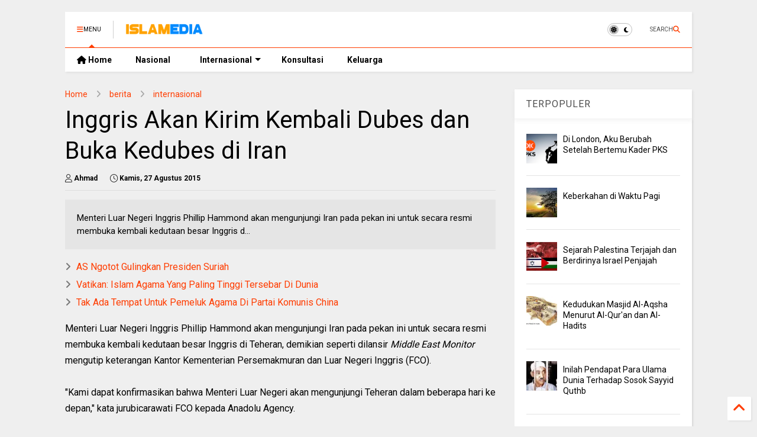

--- FILE ---
content_type: text/html; charset=UTF-8
request_url: https://www.islamedia.id/2015/08/inggris-akan-kirim-kembali-dubes-dan.html
body_size: 27639
content:
<!DOCTYPE html>
<html class='v2' dir='ltr' lang='id' xmlns='http://www.w3.org/1999/xhtml' xmlns:b='http://www.google.com/2005/gml/b' xmlns:data='http://www.google.com/2005/gml/data' xmlns:expr='http://www.google.com/2005/gml/expr'>
<!--
<head>
<link href='https://www.blogger.com/static/v1/widgets/4128112664-css_bundle_v2.css' rel='stylesheet' type='text/css'/>

 -->
<head>
  
  
  <meta content='8Lkpvm0qqbhTVhoNxiGFRO3J8w5cA6LtfZiei1Vhx0I' name='google-site-verification'/>
<meta content='https://www.islamedia.id/' property='og:image'/>
<link as='style' href='https://google-git.github.io/icon/css/all.min.css' onload='this.onload=null;this.rel=&#39;stylesheet&#39;' rel='preload'/>
<noscript><link href='https://google-git.github.io/icon/css/all.min.css' rel='stylesheet'/></noscript>
<link as='style' href='https://google-git.github.io/icon/v4-shims.css' onload='this.onload=null;this.rel=&#39;stylesheet&#39;' rel='preload'/>
<noscript><link href='https://google-git.github.io/icon/v4-shims.css' rel='stylesheet'/></noscript>
<link href='//github.io' rel='dns-prefetch'/><link href='//1.bp.blogspot.com' rel='dns-prefetch'/><link href='//28.2bp.blogspot.com' rel='dns-prefetch'/><link href='//3.bp.blogspot.com' rel='dns-prefetch'/><link href='//4.bp.blogspot.com' rel='dns-prefetch'/><link href='//www.blogger.com' rel='dns-prefetch'/><link href='//maxcdn.bootstrapcdn.com' rel='dns-prefetch'/><link href='//fonts.googleapis.com' rel='dns-prefetch'/><link href='//use.fontawesome.com' rel='dns-prefetch'/><link href='//ajax.googleapis.com' rel='dns-prefetch'/><link href='//resources.blogblog.com' rel='dns-prefetch'/><link href='//www.facebook.com' rel='dns-prefetch'/><link href='//plus.google.com' rel='dns-prefetch'/><link href='//twitter.com' rel='dns-prefetch'/><link href='//www.youtube.com' rel='dns-prefetch'/><link href='//feedburner.google.com' rel='dns-prefetch'/><link href='//www.pinterest.com' rel='dns-prefetch'/><link href='//www.linkedin.com' rel='dns-prefetch'/><link href='//www.behance.net' rel='dns-prefetch'/><link href='//feeds.feedburner.com' rel='dns-prefetch'/><link href='//github.com' rel='dns-prefetch'/><link href='//player.vimeo.com' rel='dns-prefetch'/><link href='//platform.twitter.com' rel='dns-prefetch'/><link href='//apis.google.com' rel='dns-prefetch'/><link href='//connect.facebook.net' rel='dns-prefetch'/><link href='//cdnjs.cloudflare.com' rel='dns-prefetch'/><link href='//www.google-analytics.com' rel='dns-prefetch'/><link href='//pagead2.googlesyndication.com' rel='dns-prefetch'/><link href='//googleads.g.doubleclick.net' rel='dns-prefetch'/><link href='//www.gstatic.com' rel='dns-prefetch'/><link href='//www.googletagservices.com' rel='dns-prefetch'/><link href='//static.xx.fbcdn.net' rel='dns-prefetch'/><link href='//tpc.googlesyndication.com' rel='dns-prefetch'/><link href='//syndication.twitter.com' rel='dns-prefetch'/><link href='//w.sharethis.com' rel='dns-prefetch'/><link href='//edge.sharethis.com' rel='dns-prefetch'/><link href='//t.sharethis.com' rel='dns-prefetch'/><link href='//x.disq.us' rel='dns-prefetch'/><link href='//s7.addthis.com' rel='dns-prefetch'/>
<meta charset='utf-8'/>
<meta content='#ff6200' name='theme-color'/>
<meta content='width=device-width,initial-scale=1.0,minimum-scale=1.0' name='viewport'/>
<script async='async' src='https://ajax.googleapis.com/ajax/libs/jquery/3.6.3/jquery.js' type='text/javascript'></script>
<script async='async' src='https://tiennguyenvan.github.io/cdn/magone/6.9.92/owl.min.js' type='text/javascript'></script>
<script async='async' id='main-js' src='https://tiennguyenvan.github.io/cdn/magone/6.9.92/main.js' type='text/javascript'></script>
<meta content='text/html; charset=UTF-8' http-equiv='Content-Type'/>
<meta content='blogger' name='generator'/>
<link href='https://www.islamedia.id/favicon.ico' rel='icon' type='image/x-icon'/>
<link href='https://www.islamedia.id/2015/08/inggris-akan-kirim-kembali-dubes-dan.html' rel='canonical'/>
<link rel="alternate" type="application/atom+xml" title="Islamedia - Media Islam Online - Atom" href="https://www.islamedia.id/feeds/posts/default" />
<link rel="alternate" type="application/rss+xml" title="Islamedia - Media Islam Online - RSS" href="https://www.islamedia.id/feeds/posts/default?alt=rss" />
<link rel="service.post" type="application/atom+xml" title="Islamedia - Media Islam Online - Atom" href="https://www.blogger.com/feeds/4462325520328585611/posts/default" />

<link rel="alternate" type="application/atom+xml" title="Islamedia - Media Islam Online - Atom" href="https://www.islamedia.id/feeds/3067649789357483136/comments/default" />
<!--Can't find substitution for tag [blog.ieCssRetrofitLinks]-->
<meta content='https://www.islamedia.id/2015/08/inggris-akan-kirim-kembali-dubes-dan.html' property='og:url'/>
<meta content='Inggris Akan Kirim Kembali Dubes dan Buka Kedubes di Iran' property='og:title'/>
<meta content='Islamedia merupakan media islam online dengan content berita nasional,palestina, dunia islam, inspirasi,taujih, nikah, parenting' property='og:description'/>
<title>
Inggris Akan Kirim Kembali Dubes dan Buka Kedubes di Iran | Islamedia - Media Islam Online
</title>
<meta content='article' property='og:type'/>
<meta content='Islamedia - Media Islam Online' property='og:site_name'/>

<meta property='fb:app_id' content='403849583055028'/>


<script type='text/javascript'>var FACEBOOK_APP_ID = '403849583055028';</script>
<!--dis-bing-index-archive-pages-start-->
<style type='text/css'>@font-face{font-family:'Roboto';font-style:normal;font-weight:400;font-stretch:100%;font-display:swap;src:url(//fonts.gstatic.com/s/roboto/v50/KFO7CnqEu92Fr1ME7kSn66aGLdTylUAMa3GUBHMdazTgWw.woff2)format('woff2');unicode-range:U+0460-052F,U+1C80-1C8A,U+20B4,U+2DE0-2DFF,U+A640-A69F,U+FE2E-FE2F;}@font-face{font-family:'Roboto';font-style:normal;font-weight:400;font-stretch:100%;font-display:swap;src:url(//fonts.gstatic.com/s/roboto/v50/KFO7CnqEu92Fr1ME7kSn66aGLdTylUAMa3iUBHMdazTgWw.woff2)format('woff2');unicode-range:U+0301,U+0400-045F,U+0490-0491,U+04B0-04B1,U+2116;}@font-face{font-family:'Roboto';font-style:normal;font-weight:400;font-stretch:100%;font-display:swap;src:url(//fonts.gstatic.com/s/roboto/v50/KFO7CnqEu92Fr1ME7kSn66aGLdTylUAMa3CUBHMdazTgWw.woff2)format('woff2');unicode-range:U+1F00-1FFF;}@font-face{font-family:'Roboto';font-style:normal;font-weight:400;font-stretch:100%;font-display:swap;src:url(//fonts.gstatic.com/s/roboto/v50/KFO7CnqEu92Fr1ME7kSn66aGLdTylUAMa3-UBHMdazTgWw.woff2)format('woff2');unicode-range:U+0370-0377,U+037A-037F,U+0384-038A,U+038C,U+038E-03A1,U+03A3-03FF;}@font-face{font-family:'Roboto';font-style:normal;font-weight:400;font-stretch:100%;font-display:swap;src:url(//fonts.gstatic.com/s/roboto/v50/KFO7CnqEu92Fr1ME7kSn66aGLdTylUAMawCUBHMdazTgWw.woff2)format('woff2');unicode-range:U+0302-0303,U+0305,U+0307-0308,U+0310,U+0312,U+0315,U+031A,U+0326-0327,U+032C,U+032F-0330,U+0332-0333,U+0338,U+033A,U+0346,U+034D,U+0391-03A1,U+03A3-03A9,U+03B1-03C9,U+03D1,U+03D5-03D6,U+03F0-03F1,U+03F4-03F5,U+2016-2017,U+2034-2038,U+203C,U+2040,U+2043,U+2047,U+2050,U+2057,U+205F,U+2070-2071,U+2074-208E,U+2090-209C,U+20D0-20DC,U+20E1,U+20E5-20EF,U+2100-2112,U+2114-2115,U+2117-2121,U+2123-214F,U+2190,U+2192,U+2194-21AE,U+21B0-21E5,U+21F1-21F2,U+21F4-2211,U+2213-2214,U+2216-22FF,U+2308-230B,U+2310,U+2319,U+231C-2321,U+2336-237A,U+237C,U+2395,U+239B-23B7,U+23D0,U+23DC-23E1,U+2474-2475,U+25AF,U+25B3,U+25B7,U+25BD,U+25C1,U+25CA,U+25CC,U+25FB,U+266D-266F,U+27C0-27FF,U+2900-2AFF,U+2B0E-2B11,U+2B30-2B4C,U+2BFE,U+3030,U+FF5B,U+FF5D,U+1D400-1D7FF,U+1EE00-1EEFF;}@font-face{font-family:'Roboto';font-style:normal;font-weight:400;font-stretch:100%;font-display:swap;src:url(//fonts.gstatic.com/s/roboto/v50/KFO7CnqEu92Fr1ME7kSn66aGLdTylUAMaxKUBHMdazTgWw.woff2)format('woff2');unicode-range:U+0001-000C,U+000E-001F,U+007F-009F,U+20DD-20E0,U+20E2-20E4,U+2150-218F,U+2190,U+2192,U+2194-2199,U+21AF,U+21E6-21F0,U+21F3,U+2218-2219,U+2299,U+22C4-22C6,U+2300-243F,U+2440-244A,U+2460-24FF,U+25A0-27BF,U+2800-28FF,U+2921-2922,U+2981,U+29BF,U+29EB,U+2B00-2BFF,U+4DC0-4DFF,U+FFF9-FFFB,U+10140-1018E,U+10190-1019C,U+101A0,U+101D0-101FD,U+102E0-102FB,U+10E60-10E7E,U+1D2C0-1D2D3,U+1D2E0-1D37F,U+1F000-1F0FF,U+1F100-1F1AD,U+1F1E6-1F1FF,U+1F30D-1F30F,U+1F315,U+1F31C,U+1F31E,U+1F320-1F32C,U+1F336,U+1F378,U+1F37D,U+1F382,U+1F393-1F39F,U+1F3A7-1F3A8,U+1F3AC-1F3AF,U+1F3C2,U+1F3C4-1F3C6,U+1F3CA-1F3CE,U+1F3D4-1F3E0,U+1F3ED,U+1F3F1-1F3F3,U+1F3F5-1F3F7,U+1F408,U+1F415,U+1F41F,U+1F426,U+1F43F,U+1F441-1F442,U+1F444,U+1F446-1F449,U+1F44C-1F44E,U+1F453,U+1F46A,U+1F47D,U+1F4A3,U+1F4B0,U+1F4B3,U+1F4B9,U+1F4BB,U+1F4BF,U+1F4C8-1F4CB,U+1F4D6,U+1F4DA,U+1F4DF,U+1F4E3-1F4E6,U+1F4EA-1F4ED,U+1F4F7,U+1F4F9-1F4FB,U+1F4FD-1F4FE,U+1F503,U+1F507-1F50B,U+1F50D,U+1F512-1F513,U+1F53E-1F54A,U+1F54F-1F5FA,U+1F610,U+1F650-1F67F,U+1F687,U+1F68D,U+1F691,U+1F694,U+1F698,U+1F6AD,U+1F6B2,U+1F6B9-1F6BA,U+1F6BC,U+1F6C6-1F6CF,U+1F6D3-1F6D7,U+1F6E0-1F6EA,U+1F6F0-1F6F3,U+1F6F7-1F6FC,U+1F700-1F7FF,U+1F800-1F80B,U+1F810-1F847,U+1F850-1F859,U+1F860-1F887,U+1F890-1F8AD,U+1F8B0-1F8BB,U+1F8C0-1F8C1,U+1F900-1F90B,U+1F93B,U+1F946,U+1F984,U+1F996,U+1F9E9,U+1FA00-1FA6F,U+1FA70-1FA7C,U+1FA80-1FA89,U+1FA8F-1FAC6,U+1FACE-1FADC,U+1FADF-1FAE9,U+1FAF0-1FAF8,U+1FB00-1FBFF;}@font-face{font-family:'Roboto';font-style:normal;font-weight:400;font-stretch:100%;font-display:swap;src:url(//fonts.gstatic.com/s/roboto/v50/KFO7CnqEu92Fr1ME7kSn66aGLdTylUAMa3OUBHMdazTgWw.woff2)format('woff2');unicode-range:U+0102-0103,U+0110-0111,U+0128-0129,U+0168-0169,U+01A0-01A1,U+01AF-01B0,U+0300-0301,U+0303-0304,U+0308-0309,U+0323,U+0329,U+1EA0-1EF9,U+20AB;}@font-face{font-family:'Roboto';font-style:normal;font-weight:400;font-stretch:100%;font-display:swap;src:url(//fonts.gstatic.com/s/roboto/v50/KFO7CnqEu92Fr1ME7kSn66aGLdTylUAMa3KUBHMdazTgWw.woff2)format('woff2');unicode-range:U+0100-02BA,U+02BD-02C5,U+02C7-02CC,U+02CE-02D7,U+02DD-02FF,U+0304,U+0308,U+0329,U+1D00-1DBF,U+1E00-1E9F,U+1EF2-1EFF,U+2020,U+20A0-20AB,U+20AD-20C0,U+2113,U+2C60-2C7F,U+A720-A7FF;}@font-face{font-family:'Roboto';font-style:normal;font-weight:400;font-stretch:100%;font-display:swap;src:url(//fonts.gstatic.com/s/roboto/v50/KFO7CnqEu92Fr1ME7kSn66aGLdTylUAMa3yUBHMdazQ.woff2)format('woff2');unicode-range:U+0000-00FF,U+0131,U+0152-0153,U+02BB-02BC,U+02C6,U+02DA,U+02DC,U+0304,U+0308,U+0329,U+2000-206F,U+20AC,U+2122,U+2191,U+2193,U+2212,U+2215,U+FEFF,U+FFFD;}@font-face{font-family:'Roboto';font-style:normal;font-weight:700;font-stretch:100%;font-display:swap;src:url(//fonts.gstatic.com/s/roboto/v50/KFO7CnqEu92Fr1ME7kSn66aGLdTylUAMa3GUBHMdazTgWw.woff2)format('woff2');unicode-range:U+0460-052F,U+1C80-1C8A,U+20B4,U+2DE0-2DFF,U+A640-A69F,U+FE2E-FE2F;}@font-face{font-family:'Roboto';font-style:normal;font-weight:700;font-stretch:100%;font-display:swap;src:url(//fonts.gstatic.com/s/roboto/v50/KFO7CnqEu92Fr1ME7kSn66aGLdTylUAMa3iUBHMdazTgWw.woff2)format('woff2');unicode-range:U+0301,U+0400-045F,U+0490-0491,U+04B0-04B1,U+2116;}@font-face{font-family:'Roboto';font-style:normal;font-weight:700;font-stretch:100%;font-display:swap;src:url(//fonts.gstatic.com/s/roboto/v50/KFO7CnqEu92Fr1ME7kSn66aGLdTylUAMa3CUBHMdazTgWw.woff2)format('woff2');unicode-range:U+1F00-1FFF;}@font-face{font-family:'Roboto';font-style:normal;font-weight:700;font-stretch:100%;font-display:swap;src:url(//fonts.gstatic.com/s/roboto/v50/KFO7CnqEu92Fr1ME7kSn66aGLdTylUAMa3-UBHMdazTgWw.woff2)format('woff2');unicode-range:U+0370-0377,U+037A-037F,U+0384-038A,U+038C,U+038E-03A1,U+03A3-03FF;}@font-face{font-family:'Roboto';font-style:normal;font-weight:700;font-stretch:100%;font-display:swap;src:url(//fonts.gstatic.com/s/roboto/v50/KFO7CnqEu92Fr1ME7kSn66aGLdTylUAMawCUBHMdazTgWw.woff2)format('woff2');unicode-range:U+0302-0303,U+0305,U+0307-0308,U+0310,U+0312,U+0315,U+031A,U+0326-0327,U+032C,U+032F-0330,U+0332-0333,U+0338,U+033A,U+0346,U+034D,U+0391-03A1,U+03A3-03A9,U+03B1-03C9,U+03D1,U+03D5-03D6,U+03F0-03F1,U+03F4-03F5,U+2016-2017,U+2034-2038,U+203C,U+2040,U+2043,U+2047,U+2050,U+2057,U+205F,U+2070-2071,U+2074-208E,U+2090-209C,U+20D0-20DC,U+20E1,U+20E5-20EF,U+2100-2112,U+2114-2115,U+2117-2121,U+2123-214F,U+2190,U+2192,U+2194-21AE,U+21B0-21E5,U+21F1-21F2,U+21F4-2211,U+2213-2214,U+2216-22FF,U+2308-230B,U+2310,U+2319,U+231C-2321,U+2336-237A,U+237C,U+2395,U+239B-23B7,U+23D0,U+23DC-23E1,U+2474-2475,U+25AF,U+25B3,U+25B7,U+25BD,U+25C1,U+25CA,U+25CC,U+25FB,U+266D-266F,U+27C0-27FF,U+2900-2AFF,U+2B0E-2B11,U+2B30-2B4C,U+2BFE,U+3030,U+FF5B,U+FF5D,U+1D400-1D7FF,U+1EE00-1EEFF;}@font-face{font-family:'Roboto';font-style:normal;font-weight:700;font-stretch:100%;font-display:swap;src:url(//fonts.gstatic.com/s/roboto/v50/KFO7CnqEu92Fr1ME7kSn66aGLdTylUAMaxKUBHMdazTgWw.woff2)format('woff2');unicode-range:U+0001-000C,U+000E-001F,U+007F-009F,U+20DD-20E0,U+20E2-20E4,U+2150-218F,U+2190,U+2192,U+2194-2199,U+21AF,U+21E6-21F0,U+21F3,U+2218-2219,U+2299,U+22C4-22C6,U+2300-243F,U+2440-244A,U+2460-24FF,U+25A0-27BF,U+2800-28FF,U+2921-2922,U+2981,U+29BF,U+29EB,U+2B00-2BFF,U+4DC0-4DFF,U+FFF9-FFFB,U+10140-1018E,U+10190-1019C,U+101A0,U+101D0-101FD,U+102E0-102FB,U+10E60-10E7E,U+1D2C0-1D2D3,U+1D2E0-1D37F,U+1F000-1F0FF,U+1F100-1F1AD,U+1F1E6-1F1FF,U+1F30D-1F30F,U+1F315,U+1F31C,U+1F31E,U+1F320-1F32C,U+1F336,U+1F378,U+1F37D,U+1F382,U+1F393-1F39F,U+1F3A7-1F3A8,U+1F3AC-1F3AF,U+1F3C2,U+1F3C4-1F3C6,U+1F3CA-1F3CE,U+1F3D4-1F3E0,U+1F3ED,U+1F3F1-1F3F3,U+1F3F5-1F3F7,U+1F408,U+1F415,U+1F41F,U+1F426,U+1F43F,U+1F441-1F442,U+1F444,U+1F446-1F449,U+1F44C-1F44E,U+1F453,U+1F46A,U+1F47D,U+1F4A3,U+1F4B0,U+1F4B3,U+1F4B9,U+1F4BB,U+1F4BF,U+1F4C8-1F4CB,U+1F4D6,U+1F4DA,U+1F4DF,U+1F4E3-1F4E6,U+1F4EA-1F4ED,U+1F4F7,U+1F4F9-1F4FB,U+1F4FD-1F4FE,U+1F503,U+1F507-1F50B,U+1F50D,U+1F512-1F513,U+1F53E-1F54A,U+1F54F-1F5FA,U+1F610,U+1F650-1F67F,U+1F687,U+1F68D,U+1F691,U+1F694,U+1F698,U+1F6AD,U+1F6B2,U+1F6B9-1F6BA,U+1F6BC,U+1F6C6-1F6CF,U+1F6D3-1F6D7,U+1F6E0-1F6EA,U+1F6F0-1F6F3,U+1F6F7-1F6FC,U+1F700-1F7FF,U+1F800-1F80B,U+1F810-1F847,U+1F850-1F859,U+1F860-1F887,U+1F890-1F8AD,U+1F8B0-1F8BB,U+1F8C0-1F8C1,U+1F900-1F90B,U+1F93B,U+1F946,U+1F984,U+1F996,U+1F9E9,U+1FA00-1FA6F,U+1FA70-1FA7C,U+1FA80-1FA89,U+1FA8F-1FAC6,U+1FACE-1FADC,U+1FADF-1FAE9,U+1FAF0-1FAF8,U+1FB00-1FBFF;}@font-face{font-family:'Roboto';font-style:normal;font-weight:700;font-stretch:100%;font-display:swap;src:url(//fonts.gstatic.com/s/roboto/v50/KFO7CnqEu92Fr1ME7kSn66aGLdTylUAMa3OUBHMdazTgWw.woff2)format('woff2');unicode-range:U+0102-0103,U+0110-0111,U+0128-0129,U+0168-0169,U+01A0-01A1,U+01AF-01B0,U+0300-0301,U+0303-0304,U+0308-0309,U+0323,U+0329,U+1EA0-1EF9,U+20AB;}@font-face{font-family:'Roboto';font-style:normal;font-weight:700;font-stretch:100%;font-display:swap;src:url(//fonts.gstatic.com/s/roboto/v50/KFO7CnqEu92Fr1ME7kSn66aGLdTylUAMa3KUBHMdazTgWw.woff2)format('woff2');unicode-range:U+0100-02BA,U+02BD-02C5,U+02C7-02CC,U+02CE-02D7,U+02DD-02FF,U+0304,U+0308,U+0329,U+1D00-1DBF,U+1E00-1E9F,U+1EF2-1EFF,U+2020,U+20A0-20AB,U+20AD-20C0,U+2113,U+2C60-2C7F,U+A720-A7FF;}@font-face{font-family:'Roboto';font-style:normal;font-weight:700;font-stretch:100%;font-display:swap;src:url(//fonts.gstatic.com/s/roboto/v50/KFO7CnqEu92Fr1ME7kSn66aGLdTylUAMa3yUBHMdazQ.woff2)format('woff2');unicode-range:U+0000-00FF,U+0131,U+0152-0153,U+02BB-02BC,U+02C6,U+02DA,U+02DC,U+0304,U+0308,U+0329,U+2000-206F,U+20AC,U+2122,U+2191,U+2193,U+2212,U+2215,U+FEFF,U+FFFD;}</style>
<style id='page-skin-1' type='text/css'><!--
/*
-----------------------------------------------------------------------------
Template Name: MagOne
Template URI: https://sneeit.com/magone-multi-purpose-blogger-magazine-template/
Author: Tien Nguyen
Author URI: https://sneeit.com
Description: MagOne - Responsive Newspaper and Magazine Blogger Template
Version: 6.9.92
- Fixed: change script server to github
-----------------------------------------------------------------------------
----------------------------------------------------------------------------- */
/* Variable definitions
=======================
<Variable name="keycolor" description="Main Color" type="color" default="#FF3D00"/>
<Group description="Site" selector="body">
<Variable name="body.font" description="Font" type="font" default="normal normal 12px 'Roboto', sans-serif"/>
<Variable name="site.text.color" description="Text Color" type="color" default="#000000"/>
<Variable name="body.text.font" description="MagOne Body Font" type="font" default="15px Roboto, sans-serif"/>
<Variable name="body.link.color" description="MagOne Body Link color" type="color" default="#2196f3"/>
</Group>
<Group description="Backgrounds" selector="body">
<Variable name="body.background.color" description="Body Background" type="color" default="#efefef"/>
<Variable name="content.background.color" description="Entire Blog Background" type="color" default="#efefef"/>
<Variable name="header.background.color" description="Header Background" type="color" default="#ffffff"/>
</Group>
<Group description="Menu" selector="#PageList1">
<Variable name="menufont" description="Menu Main Items Font" type="font" default="normal bold 14px 'Roboto', sans-serif"/>
<Variable name="menucolor" description="Menu Main Items Color" type="color" default="#000000"/>
<Variable name="menucolorhover" description="Menu Main Items Hover Color" type="color" default="#777777"/>
<Variable name="menubackground" description="Menu Main Items Background" type="color" default="#ffffff"/>
<Variable name="menubackgroundhover" description="Menu Main Items Hover Background" type="color" default="#ffffff"/>
<Variable name="menusubcolor" description="Menu Sub Items Color" type="color" default="#cccccc"/>
<Variable name="menusubcolorhover" description="Menu Sub Items Hover Color" type="color" default="#ffffff"/>
<Variable name="menusubbackground" description="Menu Sub Items Background" type="color" default="#333333"/>
<Variable name="menucurcolor" description="Selected Menu Main Item Color" type="color" default="#FFFFFF"/>
<Variable name="menucurbackground" description="Selected Menu Main Item Background" type="color" default="#FF3D00"/>
</Group>
<Group description="Links" selector="body">
<Variable name="link.color" description="Link Color" type="color" default="#FF3D00"/>
<Variable name="link.visited.color" description="Visited Color" type="color" default="#EA3A00"/>
<Variable name="link.hover.color" description="Hover Color" type="color" default="#FF4D11"/>
</Group>
<Group description="Widgets - Gadgets" selector="#primary .widget">
<Variable name="wid.bg.color" description="Widget Background Color" type="color" default="#ffffff"/>
<Variable name="feedwid.title.font" description="Article Widgets Title" type="font" default="normal bold 23px 'Roboto', sans-serif"/>
<Variable name="sidewid.title.font" description="Right Sidebar Widgets Title" type="font" default="normal normal 16px 'Roboto', sans-serif"/>
<Variable name="blockitembghv" description="Background of Items in Blocks when Hover" type="color" default="#000000"/>
</Group>
<Group description="Post" selector="h1.post-title">
<Variable name="post.title.font" description="Post Title" type="font" default="normal normal 40px 'Roboto', sans-serif"/>
<Variable name="post.body.font" description="Post Body" type="font" default="normal normal 16px 'Roboto', sans-serif"/>
</Group>
<Group description="Slider" selector=".widget.slider">
<Variable name="slider.title.font" description="Slider Item Title" type="font" default="normal 400 30px 'Roboto', sans-serif"/>
<Variable name="posts.title.color" description="MagOne Post title color" type="color" default="#ffffff"/>
<Variable name="posts.icons.color" description="MagOne Post icons color" type="color" default="#ffffff"/>
<Variable name="tabs.font" description="MagOne Tabs Font" type="font" default="700 normal 15px Roboto"/>
<Variable name="labels.text.color" description="MagOne Label text color" type="color" default="#ffffff"/>
<Variable name="labels.background.color" description="MagOne Label bg color" type="color" default="#ffffff"/>
</Group>
<Variable name="body.background" description="Body Background" type="background"
color="#efefef" default="$(color) none repeat scroll top left"/>
<Variable name="body.background.override" description="Body Background Override" type="string" default=""/>
<Variable name="body.background.gradient.cap" description="Body Gradient Cap" type="url"
default="url(//www.blogblog.com/1kt/simple/gradients_light.png)"/>
<Variable name="body.background.gradient.tile" description="Body Gradient Tile" type="url"
default="url(//www.blogblog.com/1kt/simple/body_gradient_tile_light.png)"/>
<Group description="Dark Mode Site" selector="site">
<Variable name="darkkeycolor" description="Main Color for Dark Mode" type="color" default="#f6aa63"/>
<Variable name="darksite.text.color" description="Text Color for Dark Mode" type="color" default="#FFFFFF"/>
<Variable name="darkbody.background.color" description="Body Background for Dark Mode" type="color" default="#333333"/>
<Variable name="darkcontent.background.color" description="Entire Blog Background for Dark Mode" type="color" default="#212121"/>
<Variable name="darkheader.background.color" description="Header Background for Dark Mode" type="color" default="#181818"/>
<Variable name="darkmenucolor" description="Menu Main Items Color for Dark Mode" type="color" default="#eeeeee"/>
<Variable name="darkmenucolorhover" description="Menu Main Items Hover Color for Dark Mode" type="color" default="#cccccc"/>
<Variable name="darkmenubackground" description="Menu Main Items Background for Dark Mode" type="color" default="#181818"/>
<Variable name="darkmenubackgroundhover" description="Menu Main Items Hover Background for Dark Mode" type="color" default="#121212"/>
<Variable name="darkmenusubcolor" description="Menu Sub Items Color for Dark Mode" type="color" default="#cccccc"/>
<Variable name="darkmenusubcolorhover" description="Menu Sub Items Hover Color for Dark Mode" type="color" default="#ffffff"/>
<Variable name="darkmenusubbackground" description="Menu Sub Items Background for Dark Mode" type="color" default="#333333"/>
<Variable name="darkmenucurcolor" description="Selected Menu Main Item Color for Dark Mode" type="color" default="#FFFFFF"/>
<Variable name="darkmenucurbackground" description="Selected Menu Main Item Background for Dark Mode" type="color" default="#f6aa63"/>
<Variable name="darklink.color" description="Link Color for Dark Mode" type="color" default="#f6aa63"/>
<Variable name="darklink.visited.color" description="Visited Color for Dark Mode" type="color" default="#d8873a"/>
<Variable name="darklink.hover.color" description="Hover Color for Dark Mode" type="color" default="#ffbb7b"/>
<Variable name="darkwid.bg.color" description="Widget Background Color for Dark Mode" type="color" default="#181818"/>
<Variable name="posts.background.color" description="MagOne Blogger Comment Form Background Color" type="color" default="#ffffff"/>
<Variable name="body.text.color" description="MagOne Comment Form Text Color" type="color" default="#000000"/>
</Group>
*/
/*Variable Apply Here*/
a:link {text-decoration:none;color: #FF3D00;}
[data-mode="dark"] a:link {color: #f6aa63;}
a:visited {text-decoration:none;color: #EA3A00;}
[data-mode="dark"] a:visited {color: #d8873a;}
a:hover {color: #FF4D11; border-color: inherit!important}
body {font: normal normal 12px 'Roboto', sans-serif;color: #000000;background: #efefef none repeat scroll top left;}
.header-button .inner span, .header-social-icons ul li a, .header-social-icons ul li a:link, input,
.tab-link.active .tab-link-inner,  .feed.widget.ticker .item-title a, .feed.widget.list .item-title a, .feed.widget.list .meta-item-author,
.feed.widget.list .meta-item-date, .feed.widget.one .meta-item, .feed.widget.complex .item-title a,
.feed.widget.three .meta-item, .feed.widget.blogging .item-title a, .feed.widget.blogging .meta-item,
.feed.widget.right .meta-item, .feed.widget.left .meta-item,
.feed.widget.left .item .item-title a, .feed.widget.right .item .item-title a,
#footer .widget[id*="List"] li a, #footer .widget.social_icons li a,
a.post-meta, .shortcode-tab ul.tab-header li.ui-state-active a, .shortcode-vtab ul.tab-header li.ui-state-active a,
.shortcode-accordion .ui-state-active .accordion-title, .post-page-button.active, a.comments-title,
a.comment-date, .blogger-alt-comments .comment-header .datetime.secondary-text a,
.comment-footer a span, .blogger-alt-comments .comment-actions.secondary-text a {
color: #000000;
}
[data-mode="dark"] {color: #FFFFFF;background-color: #333333}
[data-mode="dark"] select, [data-mode="dark"] input, [data-mode="dark"] textarea {color: #FFFFFF; background-color: #111}
[data-mode="dark"] .header-button .inner span, [data-mode="dark"] .header-social-icons ul li a, [data-mode="dark"] .header-social-icons ul li a:link,
[data-mode="dark"] input, [data-mode="dark"] .tab-link.active .tab-link-inner,
[data-mode="dark"] .feed.widget.ticker .item-title a, [data-mode="dark"] .feed.widget.list .item-title a, [data-mode="dark"] .feed.widget.list .meta-item-author,
[data-mode="dark"] .feed.widget.list .meta-item-date, [data-mode="dark"] .feed.widget.one .meta-item, [data-mode="dark"] .feed.widget.complex .item-title a,
[data-mode="dark"] .feed.widget.three .meta-item, [data-mode="dark"] .feed.widget.blogging .item-title a, [data-mode="dark"] .feed.widget.blogging .meta-item,
[data-mode="dark"] .feed.widget.right .meta-item, [data-mode="dark"] .feed.widget.left .meta-item,
[data-mode="dark"] .feed.widget.left .item .item-title a, [data-mode="dark"] .feed.widget.right .item .item-title a,
[data-mode="dark"] #footer .widget[id*="List"] li a, [data-mode="dark"] #footer .widget.social_icons li a,
[data-mode="dark"] a.post-meta, [data-mode="dark"] .shortcode-tab ul.tab-header li.ui-state-active a,
[data-mode="dark"] .shortcode-vtab ul.tab-header li.ui-state-active a,
[data-mode="dark"] .shortcode-accordion .ui-state-active .accordion-title, [data-mode="dark"] .post-page-button.active,
[data-mode="dark"] a.comments-title, [data-mode="dark"] a.comment-date, [data-mode="dark"] .blogger-alt-comments .comment-header .datetime.secondary-text a,
[data-mode="dark"] .comment-footer a span, [data-mode="dark"] .blogger-alt-comments .comment-actions.secondary-text a {
color: #FFFFFF;
}
[data-mode="dark"] a:hover {color: #ffbb7b;}
.color {color: #FF3D00;}
[data-mode="dark"] .color {color: #f6aa63;}
.border {border-color: #FF3D00;}
[data-mode="dark"] .border {border-color: #f6aa63;}
.bg {background-color: #FF3D00;}
[data-mode="dark"] .bg {background-color: #f6aa63;}
.header-bg, #header.sticky {background-color:#ffffff;}
[data-mode="dark"] .header-bg, [data-mode="dark"] #header.sticky {background-color:#181818;}
#sidebar .widget, .feed.widget.ticker .widget-content, .feed.widget .item, .feed.widget.blogging .widget-content,
#blog-pager a, .post-body-inner table, a.feed-widget-pagination-button, .post-page-button,
.shortcode-tab, .shortcode-vtab, .shortcode-accordion, a.archive-page-pagination-button,
a.scroll-up, .post-share-buttons-url, .footer-inner, .locked-content, .post-related-inner,
.comment-form-message, .shortcode-message .message-content, .wrapper.white-post-inner .post-body-inner
{
background: #ffffff
}
[data-mode="dark"] #sidebar .widget, [data-mode="dark"] .feed.widget.ticker .widget-content, [data-mode="dark"] .feed.widget .item,
[data-mode="dark"] .feed.widget.blogging .widget-content, [data-mode="dark"] #blog-pager a,
[data-mode="dark"] .post-body-inner table, [data-mode="dark"] a.feed-widget-pagination-button, [data-mode="dark"] .post-page-button,
[data-mode="dark"] .shortcode-tab, [data-mode="dark"] .shortcode-vtab, [data-mode="dark"] .shortcode-accordion, [data-mode="dark"] a.archive-page-pagination-button,
[data-mode="dark"] a.scroll-up, [data-mode="dark"] .post-share-buttons-url, [data-mode="dark"] .footer-inner, [data-mode="dark"] .locked-content, [data-mode="dark"] .post-related-inner,
[data-mode="dark"] .comment-form-message, [data-mode="dark"] .shortcode-message .message-content, [data-mode="dark"] .wrapper.white-post-inner .post-body-inner
{
background: #181818
}
.wrapper {background-color:#efefef;max-width: 100%;margin: auto;opacity: 0}
[data-mode="dark"] .wrapper {background-color:#212121}
a.comments-title.active {background-color: #efefef}
[data-mode="dark"] a.comments-title.active {background-color: #212121}
.wrapper.preview {opacity: 1}
.post-body {font: normal normal 16px 'Roboto', sans-serif;}
.main-menu {border-top: 1px solid #FF3D00;}
[data-mode="dark"] .main-menu {border-top: 1px solid #f6aa63;}
.main-menu ul.sub-menu li:hover > a {border-left: 2px solid #FF3D00;}
[data-mode="dark"] .main-menu ul.sub-menu li:hover > a {border-left-color: #f6aa63;}
.main-menu .menu-item-mega > .menu-item-inner > .sub-menu > li li:hover a {border-left: 1px solid #FF3D00;}
[data-mode="dark"] .main-menu .menu-item-mega > .menu-item-inner > .sub-menu > li li:hover a {border-left: 1px solid #f6aa63;}
.main-menu ul.sub-menu li:hover > a,
.main-menu .menu-item-mega > .menu-item-inner > .sub-menu,
.main-menu .menu-item-mega > .menu-item-inner > .sub-menu > li li:hover a {border-color: #FF3D00!important;}
[data-mode="dark"] .main-menu ul.sub-menu li:hover > a,
[data-mode="dark"] .main-menu .menu-item-mega > .menu-item-inner > .sub-menu,
[data-mode="dark"] .main-menu .menu-item-mega > .menu-item-inner > .sub-menu > li li:hover a {border-color: #f6aa63!important;}
.header-social-icons ul li a:hover {color: #FF3D00;}
[data-mode="dark"] .header-social-icons ul li a:hover {color: #f6aa63;}
.feed-widget-header .widget-title {font: normal bold 23px 'Roboto', sans-serif;}
.slider-item .item-readmore:hover {background: #FF3D00}
[data-mode="dark"] .slider-item .item-readmore:hover {background: #f6aa63}
.owl-dot.active {background: #FF3D00;}
[data-mode="dark"] .owl-dot.active {background: #f6aa63;}
#main-sidebar .widget > h2, #main-sidebar .feed-widget-header, #main-sidebar .feed-widget-header h2 {font: normal normal 16px 'Roboto', sans-serif;}
#main-sidebar .widget.FollowByEmail .follow-by-email-submit {background: #FF3D00;}
[data-mode="dark"] #main-sidebar .widget.FollowByEmail .follow-by-email-submit {background: #f6aa63;}
#footer .widget.social_icons li a:hover {color: #FF3D00;}
[data-mode="dark"] #footer .widget.social_icons li a:hover {color: #f6aa63;}
#footer .FollowByEmail .follow-by-email-submit {background: #FF3D00;}
[data-mode="dark"] #footer .FollowByEmail .follow-by-email-submit {background: #f6aa63;}
h1.post-title {font: normal normal 40px 'Roboto', sans-serif;}
.feed.widget .feed-widget-header {border-color: #FF3D00;}
[data-mode="dark"] .feed.widget .feed-widget-header {border-color: #f6aa63;}
.feed.widget.box-title h2.widget-title {background: #FF3D00;}
[data-mode="dark"] .feed.widget.box-title h2.widget-title {background: #f6aa63;}
.social_counter {color: #FF3D00}
[data-mode="dark"] .social_counter {color: #f6aa63}
.social_counter .button {background: #FF3D00}
[data-mode="dark"] .social_counter .button {background: #f6aa63}
.main-menu {background: #ffffff;}
[data-mode="dark"] .main-menu {background: #181818;}
.main-menu ul.menu > li > a {color: #000000;font: normal bold 14px 'Roboto', sans-serif;}
[data-mode="dark"] .main-menu ul.menu > li > a {color: #eeeeee}
.main-menu ul.menu > li:hover > a {color: #777777;background: #ffffff;}
[data-mode="dark"] .main-menu ul.menu > li:hover > a {color: #cccccc;background: #121212;}
.main-menu ul.sub-menu,
.main-menu .menu-item-mega-label .menu-item-inner {	background: #333333; }
[data-mode="dark"] .main-menu ul.sub-menu,
[data-mode="dark"] .main-menu .menu-item-mega-label .menu-item-inner {	background: #333333; }
.main-menu ul.sub-menu a { color: #cccccc; }
[data-mode="dark"] .main-menu ul.sub-menu a { color: #cccccc; }
.main-menu ul.sub-menu li:hover > a { color: #ffffff; }
[data-mode="dark"] .main-menu ul.sub-menu li:hover > a { color: #ffffff; }
.main-menu ul.menu > li.menu-item-current > a {background: #FF3D00; color: #FFFFFF!important;}
[data-mode="dark"] .main-menu ul.menu > li.menu-item-current > a {background: #f6aa63; color: #FFFFFF!important;}
.feed.widget .thumbnail { background: #000000 }
.mobile-menu .menu { border-top: 1px solid #FF3D00; }
[data-mode="dark"] .mobile-menu .menu { border-top: 1px solid #f6aa63; }
.slider-item .item-title {font:normal 400 30px 'Roboto',
sans-serif}
input, select, textarea, checkbox, radio {background: none}
form a[class*="button"],
form button[class*="button"],
form input[class*="button"],
form input[type="submit"]{background:#FF3D00!important}
[data-mode="dark"] form a[class*="button"],
[data-mode="dark"] form button[class*="button"],
[data-mode="dark"] form input[class*="button"],
[data-mode="dark"] form input[type="submit"]{background:#f6aa63!important}
/*MAIN LAYOUT*/
.main-loader {
position: fixed;
width: 100%;
height: 100%;
}
.main-loader .inner {
position: absolute;
width: 100%;
height: 1px;
text-align: center;
top: 35%;
}
.wrapper {
padding: 20px 20px 30px 20px;
max-width: 100%;
width: /*-var-wrapper-width-start*/1100px/*-var-wrapper-width-end*/;
box-sizing: border-box;
}
#content {
float: left;
/*-var-content-width-start-*/width: 68.68%;/*-var-content-width-end-*/
}
#main-sidebar {
float: right;
/*-var-sidebar-width-start-*/width: 28.31%;/*-var-sidebar-width-end-*/
}
/* - sticky sidebar */
#sidebar {
padding-top: 0.1px; /* to prevent margin of widget collapse sidebar height */
}
#sidebar.fix-top {
position: fixed;
top: 0!important;
bottom: auto!important;
}
#sidebar.fix-bot {
position: fixed;
top: auto!important;
bottom: 0!important;
}
#sidebar.abs-stay {
position: absolute;
bottom: auto!important;
left: auto!important;
right: 0!important;
}
#sidebar.abs-bot {
position: absolute;
top: auto!important;
bottom: 0!important;
left: auto!important;
right: 0!important;
}
/*amp*/
amp-img, amp-youtube, amp-iframe, noscript.amp {
display: none!important;
}
i[class*="gi "] {
font-family: 'GoogleIcon'!important;
}
{/* .gib {font-family: "Google Icon 5 Brands"!important;} */}

--></style>
<link as='style' href='https://cdnjs.cloudflare.com/ajax/libs/animate.css/4.1.1/animate.min.css' id='animate-css' onload='this.onload=null;this.rel=&#39;stylesheet&#39;' rel='preload'/>
<link as='style' href='https://tiennguyenvan.github.io/cdn/magone/6.9.92/main.scss.css' id='main-css' onload='this.onload=null;this.rel=&#39;stylesheet&#39;' rel='preload'/>
<!--[if IE]> <style type="text/css"> .ie-sharing-buttons {display: block} pre.code-box br { display: inline!important; } .inb, a.button, .shortcode-accordion .accordion-title-text, .shortcode-accordion .accordion-title-icon-inactive, .shortcode-accordion .ui-state-active .accordion-title-icon-active { *display: inline; zoom: 1; } </style> <![endif]-->
<!--[if lt IE 8]> <style type="text/css"> .owl-dot {text-align: center; width: 100%} .main-menu .menu .arrow, .owl-dot, .feed.widget.sticky .item-labels, .feed.widget.three .item-labels, .feed.widget.complex .item-0 .item-labels, .carousel .item-labels, .feed.widget.left .item-0 .item-labels, .feed.widget.right .item-0 .item-labels, .feed.widget.one .item-labels, .feed.widget.two .item-labels, .post-breadcrumb > *, a.post-meta, a.post-label .label-name, .post-label span.label-count, .post-label span.label-count-value {*display: inline;zoom: 1;} .main-menu ul.sub-menu {width: 180px;} .main-menu .sub-menu .arrow {display: none;} .main-menu ul.menu li {list-style:none} .main-menu .menu-item-mega .menu-item-inner .sub-menu li {width: 24%;} .main-menu .menu-item-mega .menu-item-inner .sub-menu .sub-menu li {width: 100%;} li.menu-item-mega-label .sub-menu {top: 0} .main-menu li.menu-item-mega-label.finished .menu-item-inner .menu-mega-content .item {max-width: 22%} .menu-mega-content .item .item-thumbnail img {min-width: 100%;min-height: 100%;margin: 0!important;} .feed.widget.complex .item {max-width: 47.9%;} .footer-col {margin: 0 0 0 3.9%;padding: 0 0 0 3.9%;} #footer-menu li {max-width: 49.9%} .widget.social_icons {display: none!important} #footer .FollowByEmail .follow-by-email-address, #main-sidebar .widget.FollowByEmail .follow-by-email-address {padding: 7px!important;width: 100px} #footer .FollowByEmail {height: 90px} </style> <![endif]-->
<!--[if lt IE 9]> <style type="text/css"> .main-menu ul.menu li a i.gi {margin-right:3px;} .post-body-inner img {diplay:block;min-width: 300px;width:100%} </style> <![endif]-->
<!-- Google tag (gtag.js) -->
<script async='true' src='https://www.googletagmanager.com/gtag/js?id=G-646YYJEBR5'></script>
<script>
        window.dataLayer = window.dataLayer || [];
        function gtag(){dataLayer.push(arguments);}
        gtag('js', new Date());
        gtag('config', 'G-646YYJEBR5');
      </script>
<!--var-custom-header-html-start--><!--var-custom-header-html-end-->
<!-- end of AMP check -->
<link href='https://www.blogger.com/dyn-css/authorization.css?targetBlogID=4462325520328585611&amp;zx=db362d0e-b7e3-4190-b820-64ebf474fe4d' media='none' onload='if(media!=&#39;all&#39;)media=&#39;all&#39;' rel='stylesheet'/><noscript><link href='https://www.blogger.com/dyn-css/authorization.css?targetBlogID=4462325520328585611&amp;zx=db362d0e-b7e3-4190-b820-64ebf474fe4d' rel='stylesheet'/></noscript>
<meta name='google-adsense-platform-account' content='ca-host-pub-1556223355139109'/>
<meta name='google-adsense-platform-domain' content='blogspot.com'/>

</head>
<body class='item' data-mode='light'><!--theme-mode-start-->
<!--theme-mode-end-->
<!--main-loader-start--><!--main-loader-end-->


	
	
	<div class='wrapper item'>

<div class='hide section' id='admin-header-custom-html-code'><div class='widget HTML' data-version='1' id='HTML100'>
</div></div>
<div class='wide'>
<!-- YOUR XML CODE START HERE ################################################### -->
<header id='header'>
<!--top-bar-->
<!--auto-height-logo-->
		<div class="top-page-wrapper">
	
<!--auto-height-logo-->
<div class='no-items section' id='top-page'></div>
<!--auto-height-logo-->
		</div>	
	
<div class='clear'></div>
<div class='header-bg section' id='header-section'><div class='widget Header' data-version='1' id='Header1'>
<a class='main-menu-toggle header-button toggle-button active' id='main-menu-toggle'><span class='inner'><i class='gis gi-bars color'></i>
<span data-l10n='MENU'>MENU</span></span><span class='arrow border'></span></a>
<a class='main-menu-toggle header-button toggle-button mobile' id='main-menu-toggle-mobile'><span class='inner'><i class='gis gi-bars color'></i>
<span data-l10n='MENU'>MENU</span></span><span class='arrow border'></span></a>
<h2 class='blog-title'>
<a href='https://www.islamedia.id/'>
<img alt='Islamedia - Media Islam Online' height='80px; ' id='Header1_headerimg' src='https://blogger.googleusercontent.com/img/b/R29vZ2xl/AVvXsEjAGGmENE3tCaAVO8dc4QLdoadtTyh0WoL-S0wlUqutqkN_1ArWr4Ji7rc2FcqzGLqSGPsLhl3aL6jC-JX5DvCrV16Se91f7d_x3UCGqK6GFD_qnPQ8BswvDzbnZoZ7bPkeZdN0GHe1kaM/s1600/islamedia+logo.png' width='350px; '/>
<span style='position: fixed;top: -999999px;'>Islamedia - Media Islam Online</span>
</a>
</h2>
<a class='header-button' id='search-toggle'><span class='inner'><span data-l10n='SEARCH'>SEARCH</span>
<i class='gis gi-search color'></i></span></a>
<div class='header-mode-toggle header-button'>
<input class='header-mode-toggle-checkbox' id='header-mode-toggle-checkbox' type='checkbox'/>
<label for='header-mode-toggle-checkbox'>
<i class='gis gi-sun'></i>
<div class='ball'></div>
<i class='gis gi-moon'></i>
</label>
</div>
<script type='text/javascript'>
					let mode = localStorage.getItem('theme-mode');
					
					if (!mode) mode = document.body.getAttribute('data-mode')										
					document.body.setAttribute('data-mode', mode === 'dark' ? 'dark': 'light');
					document.getElementById('header-mode-toggle-checkbox').checked = mode === 'dark';
					
				</script>
<div class='header-social-icons'></div>
</div><div class='widget PageList' data-version='1' id='PageList1'>
<ul class='menu'><li class='menu-item-type-custom menu-item' data-enable_mega='' data-icon='gi-home'>
<a href='https://islamedia.id/'>Home</a>
</li><li class='menu-item-has-children menu-item-type-custom menu-item' data-enable_mega='true' data-icon=''>
<a href='/search/label/Staff%20Pick'>Nasional</a></li>
<li class='menu-item-has-children menu-item-type-custom menu-item' data-enable_mega=''>
<a href='https://www.islamedia.id/search/label/palestina#shortcode'>Internasional</a><ul class='sub-menu'><li class='menu-item-type-custom menu-item'>
<a href='https://www.islamedia.id/search/label/palestina#shortcode-dropcap'>Palestina</a></li><li class='menu-item-type-custom menu-item'>
<a href='https://www.islamedia.id/search/label/duniaislam#shortcode-lock'>Dunia Islam</a></li><li class='menu-item-type-custom menu-item'>
<a href='https://www.islamedia.id/search/label/eropa#shortcode-buttons'>Eropa</a></li><li class='menu-item-type-custom menu-item'>
<a href='https://www.islamedia.id/search/label/asia'>Asia</a></li></ul></li>
<li class='menu-item-type-custom menu-item'>
<a href='https://www.islamedia.id/search/label/tanyajawab'>Konsultasi</a></li>
<li class='menu-item-type-custom menu-item'>
<a href='https://www.islamedia.id/search/label/keluarga'>Keluarga</a></li>
</ul>
</div><div class='widget LinkList' data-version='1' id='LinkList1'>
<h2>Header$type=social_icons</h2>
<div class='widget-content'>
<ul>
<li><a href='/'>Home</a></li>
<li><a href='https://www.islamedia.id/search/label/nasional?&max-results=10'>Nasional</a></li>
<li><a href='https://www.islamedia.id/search/label/internasional?&max-results=10'>Internasional</a></li>
<li><a href='https://www.islamedia.id/search/label/inspirasi?&max-results=10'>Inspirasi</a></li>
<li><a href='https://www.islamedia.id/search/label/keluarga?&max-results=10'>Keluarga</a></li>
<li><a href='https://www.islamedia.id/search/label/hijrah?&max-results=10'>Hijrah</a></li>
<li><a href='https://www.islamedia.id/search/label/syariah?&max-results=10'>Syariah</a></li>
<li><a href='https://www.islamedia.id/search/label/nasihat?&max-results=10'>Nasihat</a></li>
<li><a href='https://www.islamedia.id/search/label/palestina?&max-results=10'>Palestina</a></li>
</ul>
<div class='clear'></div>
</div>
</div></div>
<!-- end of check AMP -->
</header>
<div class='clear'></div>
<div id='primary'>
<div class='clear no-items section' id='header-wide'></div>
<div id='inner-primary'>
<div id='content'>
<div class='no-items section' id='content-section-wide-top'></div>
<div class='section' id='content-section-2'><div class='widget HTML' data-version='1' id='HTML4'>
</div><div class='widget Blog' data-version='1' id='Blog1'>
<div class='blog-posts hfeed'>
<!--Can't find substitution for tag [defaultAdStart]-->
<div class='post-outer'>
<div class='post hentry' itemprop='blogPost' itemscope='itemscope' itemtype='https://schema.org/BlogPosting https://schema.org/NewsArticle'>
<a href='https://www.islamedia.id/2015/08/inggris-akan-kirim-kembali-dubes-dan.html' itemprop='mainEntityOfPage'></a>
<div class='post-header'>
<a class='post-id' data-id='3067649789357483136' name='3067649789357483136'></a>
<div class='post-breadcrumb'></div>
<span itemscope='' itemtype='https://schema.org/BreadcrumbList'>
<span itemprop='itemListElement' itemscope='' itemtype='https://schema.org/ListItem'>
<meta content='https://www.islamedia.id/search/label/berita' itemprop='item'/>
<meta content='berita' itemprop='name'/>
<meta content='1' itemprop='position'/>
</span>
</span>
<span itemscope='' itemtype='https://schema.org/BreadcrumbList'>
<span itemprop='itemListElement' itemscope='' itemtype='https://schema.org/ListItem'>
<meta content='https://www.islamedia.id/search/label/internasional' itemprop='item'/>
<meta content='internasional' itemprop='name'/>
<meta content='1' itemprop='position'/>
</span>
</span>
<h1 class='post-title entry-title' itemprop='name headline'>Inggris Akan Kirim Kembali Dubes dan Buka Kedubes di Iran</h1>
<div class='post-sub-title-wrapper'></div>
<div class='post-meta-wrapper'>
<a class='author post-meta post-meta-author vcard ' href='#post-author-link' id='post-author-link' rel='author' title='author profile'>
<i class='gi-regular gi-user gi-lg gi-light'></i>
<span class='fn'>Ahmad</span>
</a>
<a class='post-meta post-meta-date timestamp-link' data-dateHeader='Kamis, 27 Agustus 2015' href='https://www.islamedia.id/2015/08/inggris-akan-kirim-kembali-dubes-dan.html' rel='bookmark' title='permanent link'>
<i class='gi-regular gi-clock gi-lg gi-light'></i>
<span class='value'>Kamis, 27 Agustus 2015</span>
</a>
<abbr class='hide entry-date published updated' itemprop='datePublished dateModified' title='2015-08-27T02:12:00+07:00'>
<span class='value'>2015-08-27T02:12:00+07:00</span>
</abbr>
<span class='item-control blog-admin pid-1511812388'>
<a class='post-meta' href='https://www.blogger.com/blog/post/edit/4462325520328585611/3067649789357483136' title='Edit Entri'>
<i class='gis gi-pencil'></i>
<span><span data-l10n='Edit this post'>Edit this post</span></span>
</a>
</span>
</div>
</div>
<div class='post-body entry-content' id='post-body-3067649789357483136' itemprop='description articleBody'>
<div class='post-ads'>
</div>
<div class='post-right'>
<p class='post-excerpt' itemprop='description'>
Menteri Luar Negeri Inggris Phillip Hammond akan mengunjungi Iran pada pekan ini untuk secara resmi membuka kembali kedutaan besar Inggris d...
</p>
<div class='post-break-links'></div>
</div>
<div style='clear: both;'></div>
<div class='post-body-inner'>Menteri Luar Negeri Inggris Phillip Hammond akan mengunjungi Iran pada pekan ini untuk secara resmi membuka kembali kedutaan besar Inggris di Teheran, demikian seperti dilansir <em>Middle East Monitor</em> mengutip keterangan Kantor Kementerian Persemakmuran dan Luar Negeri Inggris (FCO).<br/><br/>"Kami dapat konfirmasikan bahwa Menteri Luar Negeri akan mengunjungi Teheran dalam beberapa hari ke depan," kata jurubicarawati FCO kepada Anadolu Agency.<br/><br/>Dilaporkan pula bahwa pada waktu yang bersamaan, Iran juga akan membuka kedutaan besarnya di London.<br/><br/>Keputusan untuk saling membuka kembali misi diplomatik antara kedua negara itu tak lepas dari tercapainya kesepakatan antara Iran dengan negara grup P5+1 terkait program nuklir Iran, yang sebelumnya menyebabkan jatuhnya sanksi PBB terhadap Iran.<br/><br/>Kedubes Inggris di Teheran ditutup pada tahun 2011 setelah sekelompok demonstran menyerbu dan menjarah bangunan kedubes dan rumah dubes Inggris dalam sebuah aksi menentang sanksi yang dikenakan terhadap program nuklir Iran.<br/><br/>Hubungan diplomatik antara Inggris dan Iran kemudian berada pada level <em>charge d&#8217;affaires</em>, tanpa kehadiran duta besar.<br/><br/>Hammond akan menjadi menlu Inggris pertama yang mengunjungi Iran setelah mantan menlu Jack Straw pada tahun 2003.<br/><br/>Pada 14 Juli lalu, grup kekuatan dunia P5+1 yang terdiri dari Inggris, Perancis, Rusia, China, dan Jerman, telah mencapai kesepakatan final dengan Iran, yang berisi persetujuan Iran untuk membatasi program penelitian nuklirnya, serta untuk membuka fasilitas nuklir dan militernya kepada inspeksi dari Badan Nuklir Dunia (IAEA). <em>(memo/ismed)</em></div>
<div class='clear'></div>
<div class='post-pagination'>
</div>
<div class='clear'></div>
</div>
<div class='after-post-content-after-body'></div>
<div class='post-footer'>
<div class='post-labels post-section'>
<h4 class='post-section-title'>
<i class='gis gi-tag'></i>
Labels:
</h4>
<a class='post-label' href='https://www.islamedia.id/search/label/berita' rel='tag'>
<span class='bg label-name'>berita</span>
<span class='label-count'>
<span class='label-count-arrow'></span>
<span class='label-count-value'>1</span>
</span>
</a>
<a class='post-label' href='https://www.islamedia.id/search/label/internasional' rel='tag'>
<span class='bg label-name'>internasional</span>
<span class='label-count'>
<span class='label-count-arrow'></span>
<span class='label-count-value'>1</span>
</span>
</a>
<div class='clear'></div>
</div>
<div class='clear'></div>
<div class='post-related'>
</div>
</div>
<div class='hide' itemprop='author' itemscope='itemscope' itemtype='https://schema.org/Person'>
<span itemprop='name'>Ahmad</span>
<img alt='author-avatar' class='author-profile-avatar cir' height='50px' itemprop='image' src='//blogger.googleusercontent.com/img/b/R29vZ2xl/AVvXsEieR81UFj_E_UC-s2XuuSA3eNOOTevFZel_101jhe7WBXeqdKvY58sqy48mft5CQv7F0gNGy65VInqxtw4RDySdob072ic6BRxd7uHHmO9-cK0bGI28GWAupcV3GUoWgg/s113/administrator.png' width='50px'/>
<span itemprop='description'>
</span>
</div>
<div itemprop='publisher' itemscope='' itemtype='https://schema.org/Organization'>
<div itemprop='logo' itemscope='' itemtype='https://schema.org/ImageObject'>
<meta content='https://www.islamedia.id//favicon.ico' itemprop='url'/>
<meta content='32' itemprop='width'/>
<meta content='32' itemprop='height'/>
</div>
<meta content='https://www.islamedia.id/' itemprop='url'/>
<meta content='Islamedia - Media Islam Online' itemprop='name'/>
</div>
</div>
<div class='after-post-content-before-comment'></div>
<span class='post-label-data hide' data-href='https://www.islamedia.id/search/label/berita'></span>
<span class='post-label-data hide' data-href='https://www.islamedia.id/search/label/internasional'></span>
<script type='text/javascript'>//<![CDATA[
					// wait jQuery ready
					var post_wait_jq = setInterval(function(){	
						if (typeof($) != 'undefined') {
							clearInterval(post_wait_jq);
							post_wait_jq = null;
							post_main_js();
						}
					}, 50);
					function post_main_js() {
						// restore all data-amp-
						var AmpBanAttr = new Array(
							'imageanchor',
							'style',
							'onclick',
							'trbidi'
						);
						
						String.prototype.replaceAll = function(target, replacement) {
							return this.split(target).join(replacement);
						};
						for (var i = 0; i < AmpBanAttr.length; i++) {
							$('.post-body-inner [data-amp-'+AmpBanAttr[i]+']').each(function(){
								$(this).attr(AmpBanAttr[i], $(this).attr('data-amp-'+AmpBanAttr[i]));
								$(this).removeAttr('data-amp-'+AmpBanAttr[i]);
							});
						}

						// restore noscript.amp					
						$('.post-body-inner noscript.amp').each(function(){		
							var html = $(this).html();
							for (var i = 0; i < 1000 && html.indexOf('&amp;') != -1; i++) {
								html = html.replaceAll('&amp;', '&');
							}
							html = html.replaceAll('&lt;', '<').replaceAll('&gt;', '>');							
							$(html).insertAfter($(this));
						});
					}
					
					//]]></script>
<div id='fb-root'></div>
<script type='text/javascript'>
										//<![CDATA[
										if (typeof(FACEBOOK_APP_ID) != 'undefined') {
											(function(d, s, id) {
												var js, fjs = d.getElementsByTagName(s)[0];
												if (d.getElementById(id)) return;
												js = d.createElement(s); js.id = id;
												js.src = "https://connect.facebook.net/en_GB/sdk.js#xfbml=1&version=v11.0&appId="+FACEBOOK_APP_ID + "&autoLogAppEvents=1";
												
												fjs.parentNode.insertBefore(js, fjs);	
											}(document, 'script', 'facebook-jssdk'));
										}
										//]]>
										</script>
</div>
<!--Can't find substitution for tag [adEnd]-->
</div>
</div>
<div class='widget HTML' data-version='1' id='HTML13'>
</div><div class='widget HTML' data-version='1' id='HTML23'>
</div></div>
<div class='no-items section' id='content-section-after-post'></div>
<div class='no-items section' id='content-section-wide-bottom'></div>
<!-- end of AMP check-->
</div><!--end #content-->
<!--home-sidebar-manager--><!--home-sidebar-manager-->
<!--static_page-sidebar-manager--><!--static_page-sidebar-manager-->
<!--item-sidebar-manager--><!--item-sidebar-manager-->
<!--index-sidebar-manager--><!--index-sidebar-manager-->
<!--archive-sidebar-manager--><!--archive-sidebar-manager-->
<div id='main-sidebar'>
<div class='section' id='sidebar'><div class='widget PopularPosts' data-version='1' id='PopularPosts1'>
<h2>TERPOPULER $type=blogging$m=0$cate=0$sn=0$rm=0$c=4$va=0</h2>
<div class='widget-content popular-posts'>
<ul>
<li>
<div class='item-thumbnail-only'>
<div class='item-thumbnail'>
<a href='https://www.islamedia.id/2013/03/di-london-aku-berubah-setelah-bertemu.html' target='_blank'>
<img alt='' border='0' src='https://blogger.googleusercontent.com/img/b/R29vZ2xl/AVvXsEhy0PPv9-rHbFv_HjXbrFdfPduLxtByDocY6bDaaIxRO2vu91wGeOxlsyHTZ0HkMnr9Xv9Bpbn8_9BA-YaZlKQMTLtgz_55e4rWysa8yaSlBYUZ-aAkh4EFrrAd0TsA6xU-2Mne7UmWTo7Pc1F-M22TnGrf0siymA8ruoAwhNn9Yuq2cN3jVALSGfs1TF8/w72-h72-p-k-no-nu/textgram_1690978630.png'/>
</a>
</div>
<div class='item-title'><a href='https://www.islamedia.id/2013/03/di-london-aku-berubah-setelah-bertemu.html'>Di London, Aku Berubah Setelah Bertemu Kader PKS</a></div>
</div>
<div style='clear: both;'></div>
</li>
<li>
<div class='item-thumbnail-only'>
<div class='item-thumbnail'>
<a href='https://www.islamedia.id/2015/01/keberkahan-di-waktu-pagi.html' target='_blank'>
<img alt='' border='0' src='https://blogger.googleusercontent.com/img/b/R29vZ2xl/AVvXsEhNjTjFzkGybJcd_cOQ1J86YJo_GLcyMcomFAbzlD_yAXIcKRJn37CtKE0sL44Q0-Bk9B56_d4tRNrQTiB5iadsivB1OyVmpC0Cu9q_dVCbuNDMJf8XjEDsIqaNVB7A2gc_biVuk4MSWWqnGUDjea_tDt4FZcBYfLi3ofW4j5y_Mq244J3wSTtbjyJdveM/w72-h72-p-k-no-nu/pagi%20hari.jpg'/>
</a>
</div>
<div class='item-title'><a href='https://www.islamedia.id/2015/01/keberkahan-di-waktu-pagi.html'>Keberkahan di Waktu Pagi</a></div>
</div>
<div style='clear: both;'></div>
</li>
<li>
<div class='item-thumbnail-only'>
<div class='item-thumbnail'>
<a href='https://www.islamedia.id/2018/07/sejarah-palestina-terjajah-dan.html' target='_blank'>
<img alt='' border='0' src='https://blogger.googleusercontent.com/img/b/R29vZ2xl/AVvXsEg6W2aWkugDOE3-C3aWBML2TBpUa-phjk31D4hgUdIA9IPZZObfgqOqNlmf5DDR36P5KP5WTUZu_1BBcMU4DMqCQZL4ca0MkWNkgch7-NwWs2rndo8DzhPulmArQXMy9gQJ4oUcF7Y1LLl8/w72-h72-p-k-no-nu/1.jpg'/>
</a>
</div>
<div class='item-title'><a href='https://www.islamedia.id/2018/07/sejarah-palestina-terjajah-dan.html'>Sejarah Palestina Terjajah dan Berdirinya Israel Penjajah</a></div>
</div>
<div style='clear: both;'></div>
</li>
<li>
<div class='item-thumbnail-only'>
<div class='item-thumbnail'>
<a href='https://www.islamedia.id/2017/08/kedudukan-masjid-al-aqsha-menurut-al-quran-dan-al-hadits.html' target='_blank'>
<img alt='' border='0' src='https://blogger.googleusercontent.com/img/b/R29vZ2xl/AVvXsEiBMAhs11llPK0pmptH4lFiHrfWeHnVimanIIHtx4q-OlEmKhpD11kAnixhR1LOAiYt697RpPbg1UfiqnFwqTTrSDXnCd7NwILz3XixF24OvvJmcdF3JOnAEiKxfD29HmNKPTi1PUW2VEpW/w72-h72-p-k-no-nu/a04.jpg'/>
</a>
</div>
<div class='item-title'><a href='https://www.islamedia.id/2017/08/kedudukan-masjid-al-aqsha-menurut-al-quran-dan-al-hadits.html'>Kedudukan Masjid Al-Aqsha Menurut Al-Qur'an dan Al-Hadits</a></div>
</div>
<div style='clear: both;'></div>
</li>
<li>
<div class='item-thumbnail-only'>
<div class='item-thumbnail'>
<a href='https://www.islamedia.id/2011/12/asy-syaikh-sayyid-quthb-rahimahullah-di.html' target='_blank'>
<img alt='' border='0' src='https://blogger.googleusercontent.com/img/b/R29vZ2xl/AVvXsEhelFLLZPRvz9U0veynSXxFuJTr9cz2m3YMSHHQs3QMoyoG2SHfjs2LcNKAnk9j1ysUM01dso5Rjg9jfKnd9zEE2tVDitxcqWb3hloKDEKoKYm7xN4nVpLAAMroZc6ZxaN8pu7NT4AjHVI/w72-h72-p-k-no-nu/sayyid+quthb.jpg'/>
</a>
</div>
<div class='item-title'><a href='https://www.islamedia.id/2011/12/asy-syaikh-sayyid-quthb-rahimahullah-di.html'>Inilah Pendapat Para Ulama Dunia Terhadap Sosok Sayyid Quthb</a></div>
</div>
<div style='clear: both;'></div>
</li>
<li>
<div class='item-thumbnail-only'>
<div class='item-thumbnail'>
<a href='https://www.islamedia.id/2018/08/inilah-penjelasan-lengkap-mengapa-setiap-muslim-harus-belajar-bahasa-arab.html' target='_blank'>
<img alt='' border='0' src='https://blogger.googleusercontent.com/img/b/R29vZ2xl/AVvXsEgVPXz-_e4IQWjqz2Wxbbl02bzTaU8cDV9LKQr0wgIogyxCCzcH34PXBXUynjPBMMo9PN4RYTQsaDkN3nfpn7EkhqL1M6xBsSAAaxM6_79hrow7qnacI7bwBpaVa5PPWuQj43fpmNZP_sk/w72-h72-p-k-no-nu/Inilah+Penjelasan+Lengkap+Mengapa+Setiap+Muslim+Harus+Belajar+Bahasa+Arab.jpg'/>
</a>
</div>
<div class='item-title'><a href='https://www.islamedia.id/2018/08/inilah-penjelasan-lengkap-mengapa-setiap-muslim-harus-belajar-bahasa-arab.html'>Inilah Penjelasan Lengkap Mengapa Setiap Muslim Harus Belajar Bahasa Arab</a></div>
</div>
<div style='clear: both;'></div>
</li>
<li>
<div class='item-thumbnail-only'>
<div class='item-thumbnail'>
<a href='https://www.islamedia.id/2025/10/khutbah-jumat-rahasia-amalan-ahli-surga.html' target='_blank'>
<img alt='' border='0' src='https://blogger.googleusercontent.com/img/a/AVvXsEiGhcxmIAp2X5UkiqMgUyeSNNYFITFi4MBgJSsNsvZxV5eBhZ-RHZ1lELecRPLYn3DzMx6GCif5J3Ls_h34c1DP5BjA233a-_48TZyrNX0ar7uIr-WqKuJQpn7CkJIu84q3xep9kTakdLcgNBIyTciqCHQomQ1hZGE0B2nUZld-C-5Zj9DTvvtFBrcT2TI=w72-h72-p-k-no-nu'/>
</a>
</div>
<div class='item-title'><a href='https://www.islamedia.id/2025/10/khutbah-jumat-rahasia-amalan-ahli-surga.html'>Khutbah Jum'at : Rahasia Amalan Ahli Surga</a></div>
</div>
<div style='clear: both;'></div>
</li>
<li>
<div class='item-thumbnail-only'>
<div class='item-thumbnail'>
<a href='https://www.islamedia.id/2012/09/indanya-menikah-dan-berumah-tangga-di.html' target='_blank'>
<img alt='' border='0' src='https://blogger.googleusercontent.com/img/b/R29vZ2xl/AVvXsEgKXShiCsiLcbXT8hvjfynJ_xj9_knHtBv5cdDxxHFt99NxKSqpaR98SNZAaPF01JC56J_BSYa8R-CzfeD8xeN7SFB8xkawY86iXmjk-TfCk3SbQVOno4iIKwIyEw8QoahtGX_3wAarryMb/w72-h72-p-k-no-nu/pernikahan.jpg'/>
</a>
</div>
<div class='item-title'><a href='https://www.islamedia.id/2012/09/indanya-menikah-dan-berumah-tangga-di.html'>Indahnya Menikah dan Berumah Tangga di Jalan Dakwah</a></div>
</div>
<div style='clear: both;'></div>
</li>
<li>
<div class='item-thumbnail-only'>
<div class='item-thumbnail'>
<a href='https://www.islamedia.id/2012/12/tersenyumlah-isteri-anda-akan-bahagia.html' target='_blank'>
<img alt='' border='0' src='https://blogger.googleusercontent.com/img/b/R29vZ2xl/AVvXsEiiIZoV9-hbbf1ZcChcs1sSq8a_NtXmmTJ5qlWnLGoz313_kmRQYUauwCM6XGXzFMnO8Z3ebMXMs_2UFXXtUP427yxE6qt6cfiq3TQXOc8aVWhe6V5BZcj4oZCiRemC4tUJUjEgGKrO4c6u/w72-h72-p-k-no-nu/senyum.jpg'/>
</a>
</div>
<div class='item-title'><a href='https://www.islamedia.id/2012/12/tersenyumlah-isteri-anda-akan-bahagia.html'>Tersenyumlah Wahai Para Suami, Isteri Anda Akan Bahagia</a></div>
</div>
<div style='clear: both;'></div>
</li>
<li>
<div class='item-thumbnail-only'>
<div class='item-thumbnail'>
<a href='https://www.islamedia.id/2017/05/4-kata-sederhana-ini-dapat-membuat-pernikahan-awet-dan-langgeng.html' target='_blank'>
<img alt='' border='0' src='https://blogger.googleusercontent.com/img/b/R29vZ2xl/AVvXsEgbgOSf8KGjnQgaiQfDYcqQ46EGm-Tjsd_A0CFeLqYURgbJaBK7JxfieeCcYGeSAoyJJA468URWTKngFEz0OUmk7rMrt34bWO1nQGjTXjcF7zTYMyC4Fc45v1dVOPJHc_bb5-OGc12M0ifg/w72-h72-p-k-no-nu/iloveu.jpg'/>
</a>
</div>
<div class='item-title'><a href='https://www.islamedia.id/2017/05/4-kata-sederhana-ini-dapat-membuat-pernikahan-awet-dan-langgeng.html'>4 Kata Sederhana Ini Dapat Membuat Pernikahan Awet Dan Langgeng</a></div>
</div>
<div style='clear: both;'></div>
</li>
</ul>
<div class='clear'></div>
</div>
</div></div>
</div>
<div class='clear'></div>
</div><!-- #inner-primary -->
</div>
<!-- end primary -->
<div class='clear'></div>
<div id='footer'>
<div class='clear no-items section' id='footer-wide'></div>
<div class='footer-inner shad'>
<div class='footer-col footer-col-1'>
<div class='no-items section' id='footer-col-1-section'>
</div>
<div class='footer-copyright'>
<div class='copyright-line-1'>
						&copy; <span class='copyright-year'>2015</span>
Islamedia - Media Islam Online
</div>
<div class='copyright-line-2'>
<span data-l10n='All rights reserved.'>All rights reserved.</span>
</div>
</div>
</div>
<div class='footer-col footer-col-2'>
<div class='section' id='footer-col-2-section'><div class='widget PageList' data-version='1' id='PageList2'>
<ul id='footer-menu'>
<li>
<a href='https://www.islamedia.id/p/iklan.html'>
IKLAN
</a>
</li>
<li>
<a href='https://www.islamedia.id/p/kontak.html'>
Kontak
</a>
</li>
<li>
<a href='https://www.islamedia.id/p/terms-of-use.html'>
Terms of Use
</a>
</li>
<li>
<a href='https://www.islamedia.id/p/tentang-kami.html'>
About Us
</a>
</li>
<li>
<a href='https://www.islamedia.id/p/redaksi.html'>
Redaksi
</a>
</li>
</ul>
</div></div>
</div>
<div class='footer-col footer-col-3'>
<div class='section' id='footer-col-3-section'><div class='widget Label' data-version='1' id='Label4'>
<h2>Kategori</h2>
<div class='widget-content list-label-widget-content'>
<ul>
<li>
<a dir='ltr' href='https://www.islamedia.id/search/label/dakwah'>dakwah</a>
</li>
<li>
<a dir='ltr' href='https://www.islamedia.id/search/label/internasional'>internasional</a>
</li>
<li>
<a dir='ltr' href='https://www.islamedia.id/search/label/keluarga'>keluarga</a>
</li>
<li>
<a dir='ltr' href='https://www.islamedia.id/search/label/nasihat'>nasihat</a>
</li>
<li>
<a dir='ltr' href='https://www.islamedia.id/search/label/nasonal'>nasonal</a>
</li>
</ul>
<div class='clear'></div>
</div>
</div></div>
</div>
<div class='clear'></div>
</div>
</div>
<!-- end of AMP check -->
<!-- YOUR XML CODE END HERE ################################################### -->
</div><!-- End of wide -->
<!--scroll-up--><!--scroll-up-->
<a class='scroll-up shad' href='#'><i class='gis gi-angle-up'></i></a>


</div><!--WRAPPER-->
<div class='hide section' id='admin-footer-custom-html-code'><div class='widget HTML' data-version='1' id='HTML200'>
</div></div>
<!-- ADMIN SYSTEM IN CASE YOU WANT TO ADD SOME HIDDEN WIDGETS-->
<div style='display: none!important'>
<div class='section' id='admin-section'><div class='widget ContactForm' data-version='1' id='ContactForm1'>
<form name='contact-form'>
<div class='contact-form-name-label'>Nama</div>
<input class='contact-form-name' id='ContactForm1_contact-form-name' name='name' size='30' type='text' value=''/>
<div class='contact-form-email-label'>Email *</div>
<input class='contact-form-email' id='ContactForm1_contact-form-email' name='email' size='30' type='text' value=''/>
<div class='contact-form-email-message-label'>Pesan *</div>
<textarea class='contact-form-email-message' cols='25' id='ContactForm1_contact-form-email-message' name='email-message' rows='5'></textarea>
<input class='contact-form-button contact-form-button-submit' id='ContactForm1_contact-form-submit' type='button' value='Kirim'/>
<p class='contact-form-error-message' id='ContactForm1_contact-form-error-message'></p>
<p class='contact-form-success-message' id='ContactForm1_contact-form-success-message'></p>
</form>
</div><div class='widget Label' data-version='1' id='Label100'><div id='magone-labels'>#2019GantiPresiden,5,#cabutpermendikbudno.30,1,#kejahatanseksual,4,#palestina #aqsa #smart171 #aaw #aqsaawarenessweek headline nasional,1,#permen,1,#Permendikbudno.30,1,#seksbebas,4,#zina,1,212mart,1,aa gym,4,aadk,1,Aaw,1,ACN,4,ada apa dengan konsen,1,adara,1,ahmat davutoglu,1,ahzami samiun jazuli,1,aid al-qarni,1,aidit,1,air zam zam,1,ajat syaikhu,2,ak parti,1,akhrawi,1,akmal sjafril,4,AKP,6,aksi 112,1,aksi 115,1,aksi 212,2,Aksi 64,2,Aksi Bela Baitul Maqdis,1,aksi bela palestina,7,aksi kemanusiaan,1,aksi palestina,1,aksi peduli aleppo,1,aktivitasdakwah,146,Aku Kamu Adalah Kita,2,al aqsha,4,al irsyad,1,al zawari,1,al-aqsa,1,al-qarni,1,al-qassam,1,al-qur&#39;an,5,al-quran,4,alamislami,926,alaqsa,4,alasan logis mengelilingi ka&#39;bah,1,alasan nikah muda,1,aleppo,6,aleppoisburning,1,alexis,3,aljazeera,1,alkhusairi,1,Allah,3,Almuzzammil Yusuf,2,alquds,1,alqur&#39;an,2,alquran,41,Alvin,1,ambulance,1,ambulans,1,amerika,7,amerika serikat,1,amien,1,Amien rais,5,anak,2,anak dilarang ke masjid,1,Anak Inggris Hafal Al-Qur&#39;an,1,anak kembar,1,anak masjid,2,anak masjid ribut,1,anak palestina,2,anak pendeta,1,anak TK CHina baca Al Quran,1,anak-anak masjid,1,analisa,24,anggota dewan PKS,2,anggota dewan sederhana,2,anggota dprd bekasi,1,anggota odoj meninggal dunia,1,anggota parlemen,1,anggota PKI,1,Anggota TNI,1,anggota TNI Hafal Al Qur&#39;an,1,anggota TNI Hafal Qur&#39;an,1,angsuran bank,1,ani yudhoyono,1,anies baswedan,57,Anies sandi,8,anjing,1,anti lgbt,2,anti vaksin,7,Anya,1,aqsha,2,arab,1,arab israel,1,arab saudi,7,arab saudi jamin kesehatan warga yaman,1,arabic,3,ari purbono,1,arie untung,1,arifin ilham,3,artefak,1,as-sisi,1,asma nadia,2,asyuro,1,ataturk,1,ateisme hanya kenakalan saja,1,atheis,1,Aung San Suu Kyi,2,australia,1,Awkarin,1,ayah,8,ayat ayat cinta,2,azan,1,azan pengeras suara,1,azan turki,1,bachtiar nashir,1,bachtiar nasir,2,bahasa arab,1,baliho KB,1,bandara paris,1,bandung,7,bangkok,1,banjir,2,banjir Jakarta,1,bank riba,2,bantuan,1,bantuan kemanusiaan,1,bantuan turki,1,bantuan turki gaza,1,barat,1,barokah,1,basar asad,1,bashar asad,1,batik trusmi,1,bayan,4,bayar puasa,1,baznas,1,bds,1,bebas hutang,1,Begin Again,1,Belanda,1,belum hamil?,1,Bencana Purworejo,1,bendera,1,Bendri Jaisyurrahman,1,beras maknyus,2,berau,2,berita,4933,berita duka muhammad ali,1,berita nasional,4,beritafoto,51,bermain di masjid,1,bhiksu budha,1,bid&#39;ah,1,bila ingin disebut Allah,1,bin,1,binali,1,birokrasi,1,bisnis,2,boikot,1,boikot starbuck,2,bom,1,bom depok,1,brasil,2,Britain,1,brunei,5,budha,2,bukan negero dongeng,1,buku,19,bunda yoyoh,15,burqa,2,buruh,2,busana,1,buya hamka,5,cadar,5,caesar,1,cagub jabar,1,cahyadi takariawan,1,caisar,1,cara mendidik anak,1,charles darwin,1,Charlie Hebdo,1,chelsea,1,China,4,cicak,1,cincin,1,cinta masjid,1,cirebon,1,corona,9,covid19,2,crane,2,cupink topan,2,daerah,7,dahlan iskan,4,dakwah,147,dakwahkantor,1,davutoglu,1,ddii,1,Deen Mohammad Shaikh,1,dembaba,2,demokrasi,1,demokratis,1,denny indrayana,1,denny JA,1,depok,4,derajat,1,dewan dakwah,2,Dibutuhkan Masjid Ramah Anak,1,Didin Hafidhuddin,1,dina lorenza,1,diskriminasi,1,Dk pbb,1,doa,1,doa gempa,1,dokter,1,dokter pembersih sepatu,1,dokter Tirta,1,Domingus Roudolsifa,1,Donal Trump,1,donald trump,3,Dosen Amerika Masuk Islam,1,dosen FMIPA UNY,1,dosen katolik masuk islam,1,dprd semarang,1,Dr Zakir Naik,5,dropship dalam Islam,1,Dropship halal,1,dropship haram,1,dsp pks,1,dunia,60,dunia islam,235,duniaislam,13,duta besar israel,1,duterte,1,e-ktp,1,egi john,4,Egyptair,1,ekonomi syariah,1,ekonomisyariah,90,ektp kepercayaan,2,elang gumilang,1,embunpagi,29,Entertainment,2,erdogan,57,Erez,1,eropa,3,Esebius Pomats,1,etika membutuhkan agennya,1,Eurasia,1,event,50,facebook,3,fahmi salim,1,farid nu&#39;man,1,Fariq Zakir Naik,1,fatih,1,fds,1,felix siau,1,felix siauw,9,Feminisme,2,feriza,1,fethullah gulen,1,film 212,6,film islami,1,film pendek,3,fiqih,1,firanda adireja,1,FISIP Universitas Indonesia,1,flp,1,forum,1,foto,1,fpi,5,FPI Gaza,1,FPI Palestina,1,FPI peduli Palestina,1,FPKS,2,fpks dprd jakarta,2,fpks Jakarta,1,freemansory,1,gadis gereja masuk islam,1,gaji halal,1,gaji kecil,1,gardu listri,1,garuda,1,gatot,3,gay,1,gaza,29,gema keadilan,1,gempa,4,gerakan,14,gereja,1,gereja katolik,1,gerhana bulan,2,gerhana bulan total,1,ghazwul fikri,6,ghilad salit,1,gnpf mui,3,gnpf ulama,1,gojek,1,good governance,1,gpmp,1,Grand Metropolitan Mall Bekasi,1,gulen,2,gus nur,1,habib rizieq,10,habib salim,2,hadits,12,hafal al-qur&#39;an,2,Hafalan Surat Yasin,1,hafidz anah,1,hafidz anak,1,hafidz quran,1,hafiz indonesia,1,Hafiz Indonesia RCTI,1,hagia sophia,2,haji,22,hak allah,1,halal haram dropship,1,hamas,7,hamil,3,hamka,2,handhphone ViTELL,1,hary tanoesoedibjo,1,hasan al banna,1,hasyim asyari,1,headline,8082,headline nasional,4,Helvy Tiana Rosa,1,hidayah,4,hidayatullah,1,hidup,1,hidup sederhana,1,hijab,2,hijrah,20,hikmah,27,Hindu Masuk Islam,2,Hizbut Tahrir,5,Hizbut Tahrir Indonesia,1,hmi,1,hoax,4,hti,11,hti dibubarkan,1,hukum dropship,1,hukum sropshipping,1,hukuman mati,1,hutang,1,ibadah haji,1,IBF 2918,1,ibnu mubarak,1,Ibnu Riyanto,1,ibu,2,ibu walikota padang,1,icc,1,idul adha,5,idul fitri,3,idul Fitri,6,idul Fitri Muhammadiyah,1,idulfitri,2,ikhwanul muslimin,2,iklan,15,ikrar syahadat,2,ikrar syahadat di yogyakarta,1,ikrimah,1,ilmu syar&#39;i,1,ilmuan,1,IM,2,imam,1,imam malik,1,imunisasi,1,Indahnya Masjid MALL,1,indonesia,50,indonesia abstain suriah,1,Indonesia PBB,1,Indonesia salah PKI,1,indonesia tanpa jil,2,indosat,1,infoumat,20,injil barnabas,1,innalillahi muhammad ali,1,inspirasi,737,internasional,1836,intifadhah,1,Intifaha 3,1,intoleransi,1,irak,1,iran,1,Irfan Hakim Hafiz Indonesia,1,Irjen Pol. Prof. Dr. Iza Fadri,1,irwan prayitno,3,irwansyah,1,isbal,1,isil,1,isis,1,islam,11,Islam Bersatu,1,islam bukan agama arab,1,islam liberal,1,islam papua,1,islam-download.net,1,islamediaredaksi,38,islamophobia,1,ismail haniya,1,Ismail Yusanto,1,israel,26,Israel hentikam bantuan luar negeri,1,Israel pasang kamera pengintai,1,istambul,1,istiqlal,2,istiqomah,1,istri,2,Italia,3,itikaf,3,itj,3,itj bandung,1,ITJ Jakarta,1,jamaah,1,Jamaah Tabligh,1,jamin kesehatan,1,jangan ada tebang pilih dalam kasus penistaan agam,1,jangan lakukan ini,1,janji kampanye,1,janji pemerintah,1,jepang,1,jidat hitam,1,jihad,2,jihad islam,1,jilbab,3,jilbab diskriminasi,1,jilbab pramugari,1,JK,1,jodoh,1,jomblo,1,jordania,1,jual cincin,1,jurnal ramadhan,1,jurnalistik,3,jurnalistik dakwah,1,Jusuf Kalla,2,Juventus,1,ka&#39;bah,3,kairo,1,kajian,29,kalender arab saudi masehi,1,kalender hijriah,2,kalender masehi,1,kanada,1,kangen band,1,Kapan Muhammadiyah Lebaran,1,kapan nikah,2,Kapolda Sumsel,1,karikatur,8,kaset,1,kashmir,1,kasunanan surakarta,1,Katharina Sutarni Sutanty,1,Katharina Sutarni Sutanty masuk islam,1,katolik,1,katolik masuk islam,2,katolik merapi,1,katolik papua,1,kawin,1,kdm,1,kebakaran,1,Kebangkitan,2,kedaulatan rakyat,1,kejam,1,kekejaman PKI,1,keluarga,183,kemenag,1,kenaikan upah,1,kepala suku papua,1,Kepanduan,1,kepenulisan,1,kesehatan,44,kesultanan yogyakarta,1,ketahanan keluarga,1,Kevin James,1,KH Arifin Ilham,1,khalid,1,khalid misy&#39;al,1,Khilafiyah,1,khitbah,1,khusuf,1,khutbah,4,khutbah idul adha,1,khutbah idul fitri,1,khutbah jumat,2,Kiai Idham Chalid,1,kiamat,1,kiblat,1,kislap,1,kitab suci,1,kitabisa,1,kiyai slamet,1,KMGP,1,knrp,20,knrp jawa timur,2,kodam,1,koin,1,komnas,1,komunis,3,komunis china,2,Komunitas aci,1,konsep diin,1,konsep kebahagiaan dalam islam,1,konstantinopel,2,korban tragedi mina asal indonesia,1,korea,1,korupsi,3,korupsi e-KTP,1,KPK,3,krl,2,kronologis penembakan al-qarni,1,kudeta,2,kudeta gagal,1,kudeta militer turki,1,kudeta turki,4,kultwit,226,kurban,2,Kuwait,1,larangan mendidik anak,1,Letkol I Wayan Arta,1,Letkol I Wayan Arta Hafal Al-Qur&#39;an,1,LGBT,14,LGTB,1,Libya,2,Lifestyle,1,logo HTI,1,logo palu arit,2,logo pki,1,london,2,lowongan,1,LPOI,1,lukis wajah nabi,1,lukman hakim saifudin,2,ma,1,Maariya Aslam,1,mabit,2,Madinah,2,madrasah,1,mahathir,4,maher zain,1,mahmud,1,mahram,1,Mahyeldi Ansyarullah,1,Makanan,1,makkah,2,malaysia,3,malik,1,Mall Pasar Raya Manggarai,1,Malta,1,mandi wajib,1,mandul,1,manggarai,1,manhaj,16,manusia dan kebahagiaan,1,marah,1,marbot masjid,1,maroko,1,Mas Gagah,1,masjid,5,Masjid Ahmet Akseki Camii,1,masjid al aqsa,2,Masjid Al Latief,1,Masjid Al Latief Pasar Raya manggarai,1,masjid blom m square,1,masjid di turki,1,masjid gede kauman,2,masjid kokas,1,masjid nabawi,1,Masjid Pasar Raya Manggarai,1,masjid turki,2,masjidil haram,3,masuk islam,4,mata uang,1,mavi marmara,1,MCI,2,membawa anak ke masjid,1,Memeluk Islam,1,menang,1,menangis,1,mendagri tjahjo kumolo,1,mendidik anak,2,mengelilingi ka&#39;bah,1,menghormati yang tidak berpuasa,1,menikah muda,1,meninggal dunia,3,menteri agama,3,mentoring,1,menulis,2,menuntut ilmu,1,menyebabkan stroke,1,merasa benar,1,merdeka,1,mesir,161,messi,2,Mesut ozil,1,mie babi,1,mie instant korea,1,migran,1,milad fpi,2,militer turki,1,mimpi,1,mimpi bertemu Rasulullah,1,mina,4,minta maaf PKI,1,minta maaf ramadhan,1,misyal,1,MLM haram,1,MLM itu haram,1,modern,1,mogok,1,monas,1,Mossad,1,mtq,1,mts walisongo,1,MTT,2,mualaf,46,mualaf Budha,1,mualaf center indonesia,1,mualaf hindu,1,Mualaf Hindu Masuk Islam,2,mualaf kristen,1,Mualaf Pakistan,1,muallaf,15,mudik,1,Muhamad Ali meninggal dunia,1,Muhammad Abduh Tuasikal,1,Muhammad Al Fatih,1,muhammad ali,5,muhammad ali bicara kematian,1,muhammad ali masuk islam,1,muhammad ali mati,2,muhammad ali meninggal dunia,2,muhammad ali wafat,2,Muhammad badie,1,Muhammad Najeeb Abdur Razzaq,1,Muhammadilah Idul Fitri,1,muhammadiyah,8,muhammadiyah idul fitri 2016,1,Muhammadiyah Idul Fitri 6 Juli,1,Muhammadiyah Lebaran Rabu,1,muharam,1,MUI,5,munajat 212,1,murabithun,1,mursi,7,mursyid am,1,museum,1,museum nasional,1,Muslim,11,muslim bosnia,1,muslim myanmar,2,Muslim Paris,1,muslim perancis,2,muslim rohingya,3,muslimah,48,mustafa kemal pasha,1,mutabaah harian ramadhan,1,muzammil hasballah,6,myanmar,6,Nabawi,1,nabi,2,nakes,3,nama foundation,2,nandang burhanudin,1,nasihat,96,nasioanal,1,nasional,776,nasional. palestina,1,nasional. pilgub jabar 2018,1,nasional. pks,1,nasional. spi Jakarta,3,nasonal,2,nasyid,74,nativisasi,2,nato,1,Nazia Ali,1,nenek ikrar syahadat,1,Nenek Katharina Sutarni Sutanty,1,nenek katolik masuk islam,1,nenek masuk islam,1,neno warisman,1,netanyahu,2,new york times,1,ngo,1,Nico Ardiansyah,1,nikah,109,nikah 17 tahun,1,Nikah massal gaza,1,nikah muda,1,nikah murah,1,nikah tanpa pacaran,1,nimr al nimr,1,No Other Land,1,novel baswedan,8,november,1,NU,3,nusantara,1,obama,2,odoj,18,oemar mita,1,OJOL,3,ok oce,1,oki setiana dewi,2,Okoso Zukin,1,opini,269,orang benar,1,orang merasa paling benar,1,ormas seragam tni,1,oslo,1,ottoman,3,pahlawan,1,palestin,1,palestina,1074,palestina suruah,1,palestinaterkini,64,pangeran saudi,1,pantai padang,1,panti wreda,1,papua,3,parenting,12,paris,1,parlemen,1,partai 212,3,partai berkuasa,1,partner,2,Pasar Raya Manggarai,1,PBB,3,PBB Suriah,1,pedang,1,peduli,208,pemakaman muhammad ali,1,pembunuhan ahli drone,1,pemeluk katolik masuk islam,1,Pemerintah Turki,1,pemilu,2,pemilu 2019,1,pemilu turki,1,pemimpin serbia,1,pemkot,1,pemuda papua ikrar syahadat,1,pemuda papua masuk islam,1,pemukim ilegal,1,pemukim yahudi,1,penakhlukan konstantinopel,1,Penaklukan Konstantinopel,1,penembakan,1,penemu,1,Pengadilan Surambi,1,pengajian,1,pengeras suara,2,Penghafal Al-Quran,1,pengungsi,2,pengungsi suriah,1,pengusaha golf masuk islam,1,pengusaha muslim,1,penista agama,1,penjahat peranng,1,penjajah israel,1,penyimpangan asyuro,1,peradaban,1,perancis,3,perasaan,1,perempuan peradaban,1,Peringatan Milad ke 563 Tahun Penaklukan Konstantinopel,1,pernikahan,2,perppu ormas,2,Persahabatan,1,persatuan islam,1,Persatuan Ulama Muslim Internasional,1,persis,2,philipina,1,pilgub jabar,2,pilkadadki,5,pilpres,1,Piprim Basarah Yanuarso,2,pki,4,PKI menyerang Gontor,1,pks,75,PKS Kota Tegal,1,pksmuda,1,PLN,2,plularitas,1,poligami,2,polisi sholeh,1,polisi tilawah al quran,1,politik,19,potong kuku,1,PPP,1,prabowo,1,prabowohatta,1,prancis,1,prasasti,1,Prasetyo Budi .W,1,presiden,2,presiden mesir,1,presiden pks,1,presiden Turki,1,pria suriah,1,proklamasi,1,puasa,2,puasa senin kamis,1,puasa syawal,1,puisi,3,pulung sampah padang,1,purwokerto,1,putin,3,Putra Arifin Ilham,1,putri yusuf mansur,1,putri Yusuf Mansur Mimpi Bertemu Rasulullah,1,qatar,8,qunut,2,Qunut Shubuh,2,qur&#39;an,3,qurban,6,r4biah,8,rabia,1,rabiah,1,Rabithah Alawiyah,1,radio,1,Radovan Karadzic,1,raja arab,1,raja faisal,1,raja salman,5,rakyat,1,ramadan,1,ramadhan,101,ramadhan 1437,1,Ramadhan di Paris,1,ramah anak,1,referendum,1,referendum turki,2,rekaman kajian,1,rekaman kajian ilmiah,1,Relawan PKS,1,remaja,46,resensi,3,resepsi mahal,1,resepsi pernikahan,1,resolusi,2,resolusi dk pbb,1,reuni 212,14,Revolusi,1,reyhan,1,reza noah,1,rezeki,1,rezeki milik siapa,1,riba,3,ridley,1,ridwan kamil,13,ridwan tulus,1,Rimpu Bima NTB,1,Rimpu Colo,1,Rimpu Mpida,1,rindu sang murabbi,1,Rodrigo Duterte,1,rohingya,14,rohis,2,rokok,1,ronaldo,1,rumah makan,1,Rumah Tangga Sakinah,1,rumah zakat,2,rusia,4,Ruu kk,1,ruu pks,4,ruutpks,2,RZ,1,sabana,1,sadiq khan,4,sakinag,1,salah alarouri,1,salaman,1,salim a fillah,4,salim segaf,1,Sally Giovani,1,Sally Giovanni,1,samuel etoo,1,sandiaga uno,8,saptuari,5,saptuari sugiharto,1,sari roti,2,sarjana,1,sastra,163,saudi,2,sayyid quthb,1,sby,2,SDIT,1,sedekah,1,sedih,1,sejarah,12,sejarah islam,4,sejarah palestina,1,sekolah,5,sekolah pemikiran islam,7,selfie,1,semarang,1,seni,9,senyum,1,setya novanto,1,shalit,1,shamsi ali,1,shaum,1,SHIELD,3,shoes and care,1,shola idul fitri,1,sholat,2,sholat ashar,1,sholat berjamaah,2,silatnas 2017,1,sim gratis,1,sirah,1,siroh,52,smart171,1,Smartphones,1,soeharto,1,soekarno,1,sohibul iman,4,solo,2,somalia,2,Sonia Ristanti,1,sosial,2,spanduk,1,SPEED,1,spi,12,spi bandung,11,Spi fatahillah,1,spi jakarta,38,SPI Tangerang,1,spj,1,sri lanka,1,steven indra wibowo,1,suami sholeh,1,suara ibu,1,suara pembaca,1,suarapembaca,107,sudah hamil?,1,Sudan,2,sudrajat syaikhu,2,sukmawati,18,sukmawatii,1,suku pedalaman,1,suku wana,1,sulawesi tenggara,1,suleiman,1,sultan murad,1,sumbar,1,sundar,1,surah,1,surahman hidayat,1,suriah,26,suster katolik,1,swedia,1,swiss,2,syafii antonio,2,syahadat,3,syahid,1,syaikh yusuf al-qaradawi,2,syam,1,Syamsul Falah,1,syariah,145,syariat,1,syawal,1,syeik al-qarni,1,Syeikh Al-Qarni,1,syekh,1,syiah,7,Syiekh Sholah al Budair,1,taaruf,2,taat suami,1,Tabloid Indonesia Barokah,1,tabrakan mobil di saudi,1,tahuidullah,1,takdir,1,tanpa riba,3,tanyajawab,75,tarbawi,45,tarhib,1,tato,1,taujih,2,taujih online,53,Tausyiah,17,Tech,6,tedc,1,teheran,1,teknologi,4,teladan,91,Telkomsel,2,tenggelam,1,tentang dahlan iskan,1,Tentang Oki Setiana Dewi,1,Tentara,1,tentara israel,1,Tentara Korea,1,tepi barat,1,tere liye,2,teror,2,teuku wisnu,4,thulabiy,133,tidur,1,tidur sahur stroke,1,tidur setelah sahur,1,tikam,1,tilawah,3,time,1,timur tengah,1,tinggalkan riba,1,tips,9,tips menulis,1,tips trik menulis,1,Tirta Mandira Hudhi,1,TNI,4,togutil,1,tokoh,16,tol bawah laut,1,toleransi,1,tolikara,1,tqd,11,tradisi bid&#39;ah,1,tragedi,2,trump,7,Tsabit bin Ibrahim,1,tsaqofah,141,tsunami,2,tukang sayur,1,tuna rungu mualaf,1,tunahan kuzu,1,tunisia,1,turki,72,tvone,1,ubn,1,uganda,1,ui,1,uighur,3,ukhuwah,11,ukmi,1,ulama,1,ulil,1,Ulil Abshar Abdala,1,umahat,62,umar,1,umar bin abdul azis,1,umat,14,Ummi Pipik,1,Unesco,2,uni eropa,1,Univsersitas Islam Gaza Palestina,1,upah minimum,1,usradz Firanda adirja,1,ustadz,66,ustadz abdul somad,20,ustadz adi hidayat,8,Ustadz Arifin Ilham,4,ustadz Felix,4,ustadz hanan attaki,1,Ustadz Hasan Lubis,1,ustadz hilmy,1,ustadz zulkifli,1,utang,1,utsmani,1,vaksin,8,van damme,1,video,18,vitell logo pki,1,wahabi,1,wahyu dan kenabian,1,wali kota padang,1,walid,1,Walikota Bogor Bima Arya,2,walikota muslim london,1,walikota padang,1,walimah murah,1,wanita amerika,1,warga amerika ikrar syahadat,2,warga gaza,1,warga palestina,1,warga suriah,1,warga yaman,1,wawancara,37,White helmet,1,wilders,2,wirausaha,17,Wirda Salamah Ulya,1,Wirda Yusuf Mansur,1,worldview islam,2,xinjiang,1,Yaminah Elsyaib,1,Yasser arafat,1,Yerussalem,3,yudas iskariot,1,yunani,1,yusuf alqaradawi,1,yusuf mansur,1,Yusuf Qaradawi,1,yvonne,1,zakat,6,Zakir Naik,8,</div></div></div>
<div id='global-blogger-data'>
<div class='languageDirection'>ltr</div>
<div class='pageType'>item</div>
<div class='pageTitle'>Islamedia - Media Islam Online: Inggris Akan Kirim Kembali Dubes dan Buka Kedubes di Iran</div>
<div class='pageName'>Inggris Akan Kirim Kembali Dubes dan Buka Kedubes di Iran</div>
<div class='metaDescription'></div>
<div class='postImageUrl'></div>
<div class='postImageThumbnailUrl'></div>
<div class='title'>Islamedia - Media Islam Online</div>
<div class='url'>https://www.islamedia.id/2015/08/inggris-akan-kirim-kembali-dubes-dan.html</div>
<div class='homepageUrl'>https://www.islamedia.id/</div>
<div class='canonicalHomepageUrl'>https://www.islamedia.id/</div>
<div class='canonicalUrl'>https://www.islamedia.id/2015/08/inggris-akan-kirim-kembali-dubes-dan.html</div>
<div class='enabledCommentProfileImages'>false</div>
<div class='blogId'>4462325520328585611</div>
<div class='encoding'>UTF-8</div>
</div>
</div>
<!-- javascript translator -->
<div style='display:none!important'>
<span data-l10n='Loaded All Posts'>Loaded All Posts</span>
<span data-l10n='Not found any posts'>Not found any posts</span>
<span data-l10n='VIEW ALL'>VIEW ALL</span>
<span data-l10n='Readmore'>Readmore</span>
<span data-l10n='Reply'>Reply</span>
<span data-l10n='Cancel reply'>Cancel reply</span>
<span data-l10n='Delete'>Delete</span>
<span data-l10n='By'>By</span>
<span data-l10n='Home'>Home</span>
<span data-l10n='PAGES'>PAGES</span>
<span data-l10n='POSTS'>POSTS</span>
<span data-l10n='View All'>View All</span>
<span data-l10n='RECOMMENDED FOR YOU'>RECOMMENDED FOR YOU</span>
<span data-l10n='LABEL'>LABEL</span>
<span data-l10n='ARCHIVE'>ARCHIVE</span>
<span data-l10n='SEARCH'>SEARCH</span>
<span data-l10n='ALL POSTS'>ALL POSTS</span>
<span data-l10n='Not found any post match with your request'>Not found any post match with your request</span>
<span data-l10n='Back Home'>Back Home</span>
<span data-l10n='Sunday'>Sunday</span>
<span data-l10n='Monday'>Monday</span>
<span data-l10n='Tuesday'>Tuesday</span>
<span data-l10n='Wednesday'>Wednesday</span>
<span data-l10n='Thursday'>Thursday</span>
<span data-l10n='Friday'>Friday</span>
<span data-l10n='Saturday'>Saturday</span>
<span data-l10n='Sun'>Sun</span>
<span data-l10n='Mon'>Mon</span>
<span data-l10n='Tue'>Tue</span>
<span data-l10n='Wed'>Wed</span>
<span data-l10n='Thu'>Thu</span>
<span data-l10n='Fri'>Fri</span>
<span data-l10n='Sat'>Sat</span>
<span data-l10n='January'>January</span>
<span data-l10n='February'>February</span>
<span data-l10n='March'>March</span>
<span data-l10n='April'>April</span>
<span data-l10n='May'>May</span>
<span data-l10n='June'>June</span>
<span data-l10n='July'>July</span>
<span data-l10n='August'>August</span>
<span data-l10n='September'>September</span>
<span data-l10n='October'>October</span>
<span data-l10n='November'>November</span>
<span data-l10n='December'>December</span>
<span data-l10n='Jan'>Jan</span>
<span data-l10n='Feb'>Feb</span>
<span data-l10n='Mar'>Mar</span>
<span data-l10n='Apr'>Apr</span>
<span data-l10n='May'>May</span>
<span data-l10n='Jun'>Jun</span>
<span data-l10n='Jul'>Jul</span>
<span data-l10n='Aug'>Aug</span>
<span data-l10n='Sep'>Sep</span>
<span data-l10n='Oct'>Oct</span>
<span data-l10n='Nov'>Nov</span>
<span data-l10n='Dec'>Dec</span>
<span data-l10n='just now'>just now</span>
<span data-l10n='1 minute ago'>1 minute ago</span>
<span data-l10n='$$1$$ minutes ago'>$$1$$ minutes ago</span>
<span data-l10n='1 hour ago'>1 hour ago</span>
<span data-l10n='$$1$$ hours ago'>$$1$$ hours ago</span>
<span data-l10n='Yesterday'>Yesterday</span>
<span data-l10n='$$1$$ days ago'>$$1$$ days ago</span>
<span data-l10n='$$1$$ weeks ago'>$$1$$ weeks ago</span>
<span data-l10n='more than 5 weeks ago'>more than 5 weeks ago</span>
<span data-l10n='Followers'>Followers</span>
<span data-l10n='Follow'>Follow</span>
<span data-l10n='THIS PREMIUM CONTENT IS LOCKED'>THIS PREMIUM CONTENT IS LOCKED</span>
<span data-l10n='STEP 1: Share to a social network'>STEP 1: Share to a social network</span>
<span data-l10n='STEP 2: Click the link on your social network'>STEP 2: Click the link on your social network</span>
<span data-l10n='Copy All Code'>Copy All Code</span>
<span data-l10n='Select All Code'>Select All Code</span>
<span data-l10n='All codes were copied to your clipboard'>All codes were copied to your clipboard</span>
<span data-l10n='Can not copy the codes / texts, please press [CTRL]+[C] (or CMD+C with Mac) to copy'>Can not copy the codes / texts, please press [CTRL]+[C] (or CMD+C with Mac) to copy</span>
<span data-l10n='Table of Content'>Table of Content</span>
</div>
<div class='search-form-wrapper'>
<div class='search-form-overlay'></div>
<form action='/search' class='search-form' method='get'>
<label class='search-form-label'><span data-l10n='Type something and Enter'>Type something and Enter</span></label>
<input class='search-text' name='q' type='text' value=''/>
<button class='hide search-submit' type='submit'><span data-l10n='Search'>Search</span></button>
</form>
</div>
<!--[if lt IE 9]> <script type="text/javascript"> var IE9 = true; </script> <![endif]-->
<!--[if lt IE]> <script type="text/javascript"> var IE = true; </script> <![endif]-->
<style type='text/css'>
@-moz-document url-prefix() {
	.is-firefox {
		display: block;
	}
}
</style>
<div class='is-firefox hide'></div>
<!--var-SliderAnimateIn-start--><!--var-SliderAnimateIn-end-->
<!--var-SliderAnimateOut-start--><!--var-SliderAnimateOut-end-->
<script id='launch-js' type='text/javascript'>
// <![CDATA[
var SNEEIT_LICENSE = "";/*LICENSE KEY YOU GOT FROM SNEEIT.COM*/

/*GLOBAL SETTINGS, USER CAN CHANGE*/
var disqus_shortname = 'magonetemplate';// disqus custom shortname for moderation
var DATE_FORMAT = 'MMM dd, yyyy';// global date format string for all javascript
if (typeof(PRIMARY_COMMENT_SYSTEM) == 'undefined') {
	var PRIMARY_COMMENT_SYSTEM = 'blogger'; // change the first priority comment system that you want to show to visitors	
}
var DEFAULT_COMMENT_AVATAR = 'https://img1.blogblog.com/img/anon36.png'; // you can upload avatar some where then replace here for default comment avatar
var MAX_REPLY_DEPTH = 2; // number reply depth level under a top comment
var MAX_BREADCRUMB_DEPTH = 2;// number labels will show in breadcrumb
var DEFAULT_POST_THUMBNAIL = 'https://dummyimage.com/600x400/000/fff';// leave blank to use random images for non-thumbnail posts
var NUM_BREAK_LINKS = 3;// number break links inside blog posts after excerpt box
var THUMBNAIL_RAINBOW_COLORS = ['#292484,#DC4225', '#81AF59,#A83279', '#417711,#DC4225',  '#E0BE00,#FD340F', '#D38312,#002F4B', '#A83279,#292484', '#002F4B,#417711'];// color list for random for rainbow thumbnail overlay

var COMMENT_EMOTICONS = true; // enable / disable comment emoticon replacer
var COMMENT_MEDIA_ATTACH = true; // enable / disable comment link to media replacer
// var COMMENT_ROLE_TAG = false; // show / hide admin / author tag in comment name
// var COMMENT_SHARE_BUTTONS = true; // show / hide comment sharing button
var SHOW_AFTER_POST_SECTION = 'after-body'; // position for after post section, input none to hide, after post or before comment to show
var NUM_RELATED_POST = 2; // show number related post, set to 0 to disable
var RELATED_POST_SOURCE = 'lowest'; // load related podts from [lowest] label or [any] post label or [disable] not load related post
var STICKY_MENU = 'up';// enable / disable sticky menu
var STICKY_MOBILE_MENU = 'up'; // enable / disable sticky mobile menu
var STICKY_SIDEBAR = true; // enable / disable sticky sidebar
var ARCHIVE_RELOAD_FOR_CONTENT = false;// reload instead of using ajax to load content of archive pages
var FEATURE_IMAGES = 'always-before'; // show FEATURE_IMAGES
var FEATURE_IMAGES_RESIZE = true; // resize feature images to match with #content width
var RELOAD_POST_PAGINATION = false; // RELOAD_POST_PAGINATION
var CENTERING_MENU_ITEMS = false; // CENTERING MENU ITEMS
var SHOW_INNER_POST_ADS_AT = 'middle'; // where to show inner post ads
var ARCHIVE_PAGE_FEED_LINKS = false;// show feed link in archive or not
var TABLE_OF_CONTENT = 'none'; // enable table of content for posts which have more than one H2. Values: left, right, full
var DELAY_AD_LOAD = 100; // number of milliseconds to wait before loading ads from widget to its position
var REPLACE_IMAGE_TO_WEBP = true; // replace all Blogger hosted image to .webp images to save the loading time

// in post & page, we won't load jquery async 
// so our script will go before widget init
// and lightbox will work, that's why
// you need to run main_js immediately
// when you see jquery ready (which 
// was forced loadding not async in post & page)
// jQuery.fn.owlCarousel => owlMainJs
if (typeof(jQuery) !== 'undefined' && typeof(window['owlCarouselLoaded']) !== 'undefined' && typeof(window['main_js']) !== 'undefined') {
	window['main_js']();
} else {
	var wait_for_main_js = setInterval(function(){	
		if (typeof(jQuery) !== 'undefined' && typeof(window['owlCarouselLoaded']) !== 'undefined' && typeof(window['main_js']) !== 'undefined') {
			clearInterval(wait_for_main_js);
			wait_for_main_js = null;
			window['main_js']();
		}
	}, 50);
}
//]]>
</script>
<!-- end of AMP check -->

<script type="text/javascript" src="https://www.blogger.com/static/v1/widgets/382300504-widgets.js"></script>
<script type='text/javascript'>
window['__wavt'] = 'AOuZoY7QW1AbR800GgUdMdVnpRJW2eR1zQ:1766830973889';_WidgetManager._Init('//www.blogger.com/rearrange?blogID\x3d4462325520328585611','//www.islamedia.id/2015/08/inggris-akan-kirim-kembali-dubes-dan.html','4462325520328585611');
_WidgetManager._SetDataContext([{'name': 'blog', 'data': {'blogId': '4462325520328585611', 'title': 'Islamedia - Media Islam Online', 'url': 'https://www.islamedia.id/2015/08/inggris-akan-kirim-kembali-dubes-dan.html', 'canonicalUrl': 'https://www.islamedia.id/2015/08/inggris-akan-kirim-kembali-dubes-dan.html', 'homepageUrl': 'https://www.islamedia.id/', 'searchUrl': 'https://www.islamedia.id/search', 'canonicalHomepageUrl': 'https://www.islamedia.id/', 'blogspotFaviconUrl': 'https://www.islamedia.id/favicon.ico', 'bloggerUrl': 'https://www.blogger.com', 'hasCustomDomain': true, 'httpsEnabled': true, 'enabledCommentProfileImages': false, 'gPlusViewType': 'FILTERED_POSTMOD', 'adultContent': false, 'analyticsAccountNumber': 'G-646YYJEBR5', 'analytics4': true, 'encoding': 'UTF-8', 'locale': 'id', 'localeUnderscoreDelimited': 'id', 'languageDirection': 'ltr', 'isPrivate': false, 'isMobile': false, 'isMobileRequest': false, 'mobileClass': '', 'isPrivateBlog': false, 'isDynamicViewsAvailable': true, 'feedLinks': '\x3clink rel\x3d\x22alternate\x22 type\x3d\x22application/atom+xml\x22 title\x3d\x22Islamedia - Media Islam Online - Atom\x22 href\x3d\x22https://www.islamedia.id/feeds/posts/default\x22 /\x3e\n\x3clink rel\x3d\x22alternate\x22 type\x3d\x22application/rss+xml\x22 title\x3d\x22Islamedia - Media Islam Online - RSS\x22 href\x3d\x22https://www.islamedia.id/feeds/posts/default?alt\x3drss\x22 /\x3e\n\x3clink rel\x3d\x22service.post\x22 type\x3d\x22application/atom+xml\x22 title\x3d\x22Islamedia - Media Islam Online - Atom\x22 href\x3d\x22https://www.blogger.com/feeds/4462325520328585611/posts/default\x22 /\x3e\n\n\x3clink rel\x3d\x22alternate\x22 type\x3d\x22application/atom+xml\x22 title\x3d\x22Islamedia - Media Islam Online - Atom\x22 href\x3d\x22https://www.islamedia.id/feeds/3067649789357483136/comments/default\x22 /\x3e\n', 'meTag': '', 'adsenseHostId': 'ca-host-pub-1556223355139109', 'adsenseHasAds': false, 'adsenseAutoAds': false, 'boqCommentIframeForm': true, 'loginRedirectParam': '', 'isGoogleEverywhereLinkTooltipEnabled': true, 'view': '', 'dynamicViewsCommentsSrc': '//www.blogblog.com/dynamicviews/4224c15c4e7c9321/js/comments.js', 'dynamicViewsScriptSrc': '//www.blogblog.com/dynamicviews/daef15016aa26cab', 'plusOneApiSrc': 'https://apis.google.com/js/platform.js', 'disableGComments': true, 'interstitialAccepted': false, 'sharing': {'platforms': [{'name': 'Dapatkan link', 'key': 'link', 'shareMessage': 'Dapatkan link', 'target': ''}, {'name': 'Facebook', 'key': 'facebook', 'shareMessage': 'Bagikan ke Facebook', 'target': 'facebook'}, {'name': 'BlogThis!', 'key': 'blogThis', 'shareMessage': 'BlogThis!', 'target': 'blog'}, {'name': 'X', 'key': 'twitter', 'shareMessage': 'Bagikan ke X', 'target': 'twitter'}, {'name': 'Pinterest', 'key': 'pinterest', 'shareMessage': 'Bagikan ke Pinterest', 'target': 'pinterest'}, {'name': 'Email', 'key': 'email', 'shareMessage': 'Email', 'target': 'email'}], 'disableGooglePlus': true, 'googlePlusShareButtonWidth': 0, 'googlePlusBootstrap': '\x3cscript type\x3d\x22text/javascript\x22\x3ewindow.___gcfg \x3d {\x27lang\x27: \x27id\x27};\x3c/script\x3e'}, 'hasCustomJumpLinkMessage': false, 'jumpLinkMessage': 'Baca selengkapnya', 'pageType': 'item', 'postId': '3067649789357483136', 'pageName': 'Inggris Akan Kirim Kembali Dubes dan Buka Kedubes di Iran', 'pageTitle': 'Islamedia - Media Islam Online: Inggris Akan Kirim Kembali Dubes dan Buka Kedubes di Iran', 'metaDescription': ''}}, {'name': 'features', 'data': {}}, {'name': 'messages', 'data': {'edit': 'Edit', 'linkCopiedToClipboard': 'Tautan disalin ke papan klip!', 'ok': 'Oke', 'postLink': 'Tautan Pos'}}, {'name': 'template', 'data': {'name': 'custom', 'localizedName': 'Khusus', 'isResponsive': false, 'isAlternateRendering': false, 'isCustom': true}}, {'name': 'view', 'data': {'classic': {'name': 'classic', 'url': '?view\x3dclassic'}, 'flipcard': {'name': 'flipcard', 'url': '?view\x3dflipcard'}, 'magazine': {'name': 'magazine', 'url': '?view\x3dmagazine'}, 'mosaic': {'name': 'mosaic', 'url': '?view\x3dmosaic'}, 'sidebar': {'name': 'sidebar', 'url': '?view\x3dsidebar'}, 'snapshot': {'name': 'snapshot', 'url': '?view\x3dsnapshot'}, 'timeslide': {'name': 'timeslide', 'url': '?view\x3dtimeslide'}, 'isMobile': false, 'title': 'Inggris Akan Kirim Kembali Dubes dan Buka Kedubes di Iran', 'description': 'Islamedia merupakan media islam online dengan content berita nasional,palestina, dunia islam, inspirasi,taujih, nikah, parenting', 'url': 'https://www.islamedia.id/2015/08/inggris-akan-kirim-kembali-dubes-dan.html', 'type': 'item', 'isSingleItem': true, 'isMultipleItems': false, 'isError': false, 'isPage': false, 'isPost': true, 'isHomepage': false, 'isArchive': false, 'isLabelSearch': false, 'postId': 3067649789357483136}}]);
_WidgetManager._RegisterWidget('_HTMLView', new _WidgetInfo('HTML100', 'admin-header-custom-html-code', document.getElementById('HTML100'), {}, 'displayModeFull'));
_WidgetManager._RegisterWidget('_HeaderView', new _WidgetInfo('Header1', 'header-section', document.getElementById('Header1'), {}, 'displayModeFull'));
_WidgetManager._RegisterWidget('_PageListView', new _WidgetInfo('PageList1', 'header-section', document.getElementById('PageList1'), {'title': 'MAIN MENU', 'links': [{'isCurrentPage': false, 'href': 'http://www.islamedia.id/', 'title': 'Beranda'}, {'isCurrentPage': false, 'href': 'https://www.islamedia.id/p/nasional.html', 'id': '6418309288107099517', 'title': 'Nasional'}], 'mobile': false, 'showPlaceholder': true, 'hasCurrentPage': false}, 'displayModeFull'));
_WidgetManager._RegisterWidget('_LinkListView', new _WidgetInfo('LinkList1', 'header-section', document.getElementById('LinkList1'), {}, 'displayModeFull'));
_WidgetManager._RegisterWidget('_LabelView', new _WidgetInfo('Label1', 'content-section-1', document.getElementById('Label1'), {}, 'displayModeFull'));
_WidgetManager._RegisterWidget('_LabelView', new _WidgetInfo('Label2', 'content-section-1', document.getElementById('Label2'), {}, 'displayModeFull'));
_WidgetManager._RegisterWidget('_LabelView', new _WidgetInfo('Label3', 'content-section-1', document.getElementById('Label3'), {}, 'displayModeFull'));
_WidgetManager._RegisterWidget('_LabelView', new _WidgetInfo('Label7', 'content-section-1', document.getElementById('Label7'), {}, 'displayModeFull'));
_WidgetManager._RegisterWidget('_LabelView', new _WidgetInfo('Label6', 'content-section-1', document.getElementById('Label6'), {}, 'displayModeFull'));
_WidgetManager._RegisterWidget('_LabelView', new _WidgetInfo('Label9', 'content-section-1', document.getElementById('Label9'), {}, 'displayModeFull'));
_WidgetManager._RegisterWidget('_LabelView', new _WidgetInfo('Label10', 'content-section-1', document.getElementById('Label10'), {}, 'displayModeFull'));
_WidgetManager._RegisterWidget('_HTMLView', new _WidgetInfo('HTML4', 'content-section-2', document.getElementById('HTML4'), {}, 'displayModeFull'));
_WidgetManager._RegisterWidget('_BlogView', new _WidgetInfo('Blog1', 'content-section-2', document.getElementById('Blog1'), {'cmtInteractionsEnabled': false}, 'displayModeFull'));
_WidgetManager._RegisterWidget('_HTMLView', new _WidgetInfo('HTML13', 'content-section-2', document.getElementById('HTML13'), {}, 'displayModeFull'));
_WidgetManager._RegisterWidget('_HTMLView', new _WidgetInfo('HTML23', 'content-section-2', document.getElementById('HTML23'), {}, 'displayModeFull'));
_WidgetManager._RegisterWidget('_PopularPostsView', new _WidgetInfo('PopularPosts1', 'sidebar', document.getElementById('PopularPosts1'), {}, 'displayModeFull'));
_WidgetManager._RegisterWidget('_PageListView', new _WidgetInfo('PageList2', 'footer-col-2-section', document.getElementById('PageList2'), {'title': 'Footer Pages', 'links': [{'isCurrentPage': false, 'href': 'https://www.islamedia.id/p/iklan.html', 'id': '4744747215414032427', 'title': 'IKLAN'}, {'isCurrentPage': false, 'href': 'https://www.islamedia.id/p/kontak.html', 'id': '8208039754907807202', 'title': 'Kontak'}, {'isCurrentPage': false, 'href': 'https://www.islamedia.id/p/terms-of-use.html', 'id': '8663618702905405894', 'title': 'Terms of Use'}, {'isCurrentPage': false, 'href': 'https://www.islamedia.id/p/tentang-kami.html', 'id': '8708774273990344661', 'title': 'About Us'}, {'isCurrentPage': false, 'href': 'https://www.islamedia.id/p/redaksi.html', 'id': '1102843097264450690', 'title': 'Redaksi'}], 'mobile': false, 'showPlaceholder': true, 'hasCurrentPage': false}, 'displayModeFull'));
_WidgetManager._RegisterWidget('_LabelView', new _WidgetInfo('Label4', 'footer-col-3-section', document.getElementById('Label4'), {}, 'displayModeFull'));
_WidgetManager._RegisterWidget('_HTMLView', new _WidgetInfo('HTML200', 'admin-footer-custom-html-code', document.getElementById('HTML200'), {}, 'displayModeFull'));
_WidgetManager._RegisterWidget('_ContactFormView', new _WidgetInfo('ContactForm1', 'admin-section', document.getElementById('ContactForm1'), {'contactFormMessageSendingMsg': 'Mengirim...', 'contactFormMessageSentMsg': 'Pesan sudah dikirim.', 'contactFormMessageNotSentMsg': 'Pesan tidak dapat dikirim. Coba lagi nanti.', 'contactFormInvalidEmailMsg': 'Alamat email harus valid.', 'contactFormEmptyMessageMsg': 'Bidang pesan harus diisi.', 'title': 'Formulir Kontak', 'blogId': '4462325520328585611', 'contactFormNameMsg': 'Nama', 'contactFormEmailMsg': 'Email', 'contactFormMessageMsg': 'Pesan', 'contactFormSendMsg': 'Kirim', 'contactFormToken': 'AOuZoY4zZvRN38XrhSDX3QiaPyBNgkrjaw:1766830973890', 'submitUrl': 'https://www.blogger.com/contact-form.do'}, 'displayModeFull'));
_WidgetManager._RegisterWidget('_LabelView', new _WidgetInfo('Label100', 'admin-section', document.getElementById('Label100'), {}, 'displayModeFull'));
</script>
</body>
</html>

--- FILE ---
content_type: text/javascript; charset=UTF-8
request_url: https://www.islamedia.id/feeds/posts/default/-/internasional?max-results=3&start-index=1614&alt=json-in-script&callback=jQuery363041431218133427095_1766830975173&_=1766830975174
body_size: 11906
content:
// API callback
jQuery363041431218133427095_1766830975173({"version":"1.0","encoding":"UTF-8","feed":{"xmlns":"http://www.w3.org/2005/Atom","xmlns$openSearch":"http://a9.com/-/spec/opensearchrss/1.0/","xmlns$blogger":"http://schemas.google.com/blogger/2008","xmlns$georss":"http://www.georss.org/georss","xmlns$gd":"http://schemas.google.com/g/2005","xmlns$thr":"http://purl.org/syndication/thread/1.0","id":{"$t":"tag:blogger.com,1999:blog-4462325520328585611"},"updated":{"$t":"2025-12-04T09:21:21.680+07:00"},"category":[{"term":"headline"},{"term":"berita"},{"term":"internasional"},{"term":"palestina"},{"term":"alamislami"},{"term":"nasional"},{"term":"inspirasi"},{"term":"opini"},{"term":"dunia islam"},{"term":"kultwit"},{"term":"peduli"},{"term":"keluarga"},{"term":"sastra"},{"term":"mesir"},{"term":"dakwah"},{"term":"aktivitasdakwah"},{"term":"syariah"},{"term":"tsaqofah"},{"term":"thulabiy"},{"term":"nikah"},{"term":"suarapembaca"},{"term":"ramadhan"},{"term":"nasihat"},{"term":"teladan"},{"term":"ekonomisyariah"},{"term":"pks"},{"term":"tanyajawab"},{"term":"nasyid"},{"term":"turki"},{"term":"ustadz"},{"term":"palestinaterkini"},{"term":"umahat"},{"term":"dunia"},{"term":"anies baswedan"},{"term":"erdogan"},{"term":"taujih online"},{"term":"siroh"},{"term":"beritafoto"},{"term":"event"},{"term":"indonesia"},{"term":"muslimah"},{"term":"mualaf"},{"term":"remaja"},{"term":"tarbawi"},{"term":"kesehatan"},{"term":"alquran"},{"term":"islamediaredaksi"},{"term":"spi jakarta"},{"term":"wawancara"},{"term":"embunpagi"},{"term":"gaza"},{"term":"kajian"},{"term":"hikmah"},{"term":"israel"},{"term":"suriah"},{"term":"analisa"},{"term":"haji"},{"term":"hijrah"},{"term":"infoumat"},{"term":"knrp"},{"term":"ustadz abdul somad"},{"term":"buku"},{"term":"politik"},{"term":"odoj"},{"term":"sukmawati"},{"term":"video"},{"term":"Tausyiah"},{"term":"wirausaha"},{"term":"manhaj"},{"term":"tokoh"},{"term":"bunda yoyoh"},{"term":"iklan"},{"term":"muallaf"},{"term":"LGBT"},{"term":"gerakan"},{"term":"reuni 212"},{"term":"rohingya"},{"term":"umat"},{"term":"duniaislam"},{"term":"ridwan kamil"},{"term":"hadits"},{"term":"parenting"},{"term":"sejarah"},{"term":"spi"},{"term":"Muslim"},{"term":"hti"},{"term":"islam"},{"term":"spi bandung"},{"term":"tqd"},{"term":"ukhuwah"},{"term":"habib rizieq"},{"term":"corona"},{"term":"felix siauw"},{"term":"seni"},{"term":"tips"},{"term":"Anies sandi"},{"term":"Zakir Naik"},{"term":"ayah"},{"term":"karikatur"},{"term":"muhammadiyah"},{"term":"novel baswedan"},{"term":"qatar"},{"term":"r4biah"},{"term":"sandiaga uno"},{"term":"ustadz adi hidayat"},{"term":"vaksin"},{"term":"aksi bela palestina"},{"term":"amerika"},{"term":"anti vaksin"},{"term":"arab saudi"},{"term":"bandung"},{"term":"daerah"},{"term":"hamas"},{"term":"mursi"},{"term":"sekolah pemikiran islam"},{"term":"syiah"},{"term":"trump"},{"term":"AKP"},{"term":"Tech"},{"term":"aleppo"},{"term":"film 212"},{"term":"ghazwul fikri"},{"term":"idul Fitri"},{"term":"muzammil hasballah"},{"term":"myanmar"},{"term":"qurban"},{"term":"zakat"},{"term":"#2019GantiPresiden"},{"term":"Amien rais"},{"term":"Dr Zakir Naik"},{"term":"Hizbut Tahrir"},{"term":"MUI"},{"term":"al-qur'an"},{"term":"brunei"},{"term":"buya hamka"},{"term":"cadar"},{"term":"fpi"},{"term":"idul adha"},{"term":"masjid"},{"term":"muhammad ali"},{"term":"pilkadadki"},{"term":"raja salman"},{"term":"saptuari"},{"term":"sekolah"},{"term":"#kejahatanseksual"},{"term":"#seksbebas"},{"term":"ACN"},{"term":"China"},{"term":"TNI"},{"term":"Ustadz Arifin Ilham"},{"term":"aa gym"},{"term":"akmal sjafril"},{"term":"al aqsha"},{"term":"al-quran"},{"term":"alaqsa"},{"term":"bayan"},{"term":"berita nasional"},{"term":"dahlan iskan"},{"term":"depok"},{"term":"egi john"},{"term":"gempa"},{"term":"headline nasional"},{"term":"hidayah"},{"term":"hoax"},{"term":"khutbah"},{"term":"kudeta turki"},{"term":"mahathir"},{"term":"masuk islam"},{"term":"mina"},{"term":"pki"},{"term":"rusia"},{"term":"ruu pks"},{"term":"sadiq khan"},{"term":"salim a fillah"},{"term":"sejarah islam"},{"term":"sohibul iman"},{"term":"teknologi"},{"term":"teuku wisnu"},{"term":"ustadz Felix"},{"term":"Allah"},{"term":"Italia"},{"term":"KPK"},{"term":"NU"},{"term":"OJOL"},{"term":"PBB"},{"term":"SHIELD"},{"term":"Yerussalem"},{"term":"alexis"},{"term":"arabic"},{"term":"arifin ilham"},{"term":"donald trump"},{"term":"eropa"},{"term":"facebook"},{"term":"film pendek"},{"term":"gatot"},{"term":"gnpf mui"},{"term":"hamil"},{"term":"irwan prayitno"},{"term":"itikaf"},{"term":"itj"},{"term":"jilbab"},{"term":"jurnalistik"},{"term":"ka'bah"},{"term":"komunis"},{"term":"korupsi"},{"term":"malaysia"},{"term":"masjidil haram"},{"term":"meninggal dunia"},{"term":"menteri agama"},{"term":"muslim rohingya"},{"term":"nakes"},{"term":"nasional. spi Jakarta"},{"term":"ottoman"},{"term":"papua"},{"term":"partai 212"},{"term":"perancis"},{"term":"puisi"},{"term":"putin"},{"term":"qur'an"},{"term":"resensi"},{"term":"riba"},{"term":"syahadat"},{"term":"tanpa riba"},{"term":"tilawah"},{"term":"uighur"},{"term":"Aksi 64"},{"term":"Aku Kamu Adalah Kita"},{"term":"Almuzzammil Yusuf"},{"term":"Aung San Suu Kyi"},{"term":"Entertainment"},{"term":"FPKS"},{"term":"Feminisme"},{"term":"Hindu Masuk Islam"},{"term":"IM"},{"term":"Jusuf Kalla"},{"term":"Kebangkitan"},{"term":"Libya"},{"term":"MCI"},{"term":"MTT"},{"term":"Madinah"},{"term":"Mualaf Hindu Masuk Islam"},{"term":"PLN"},{"term":"Piprim Basarah Yanuarso"},{"term":"Qunut Shubuh"},{"term":"Sudan"},{"term":"Telkomsel"},{"term":"Unesco"},{"term":"Walikota Bogor Bima Arya"},{"term":"ajat syaikhu"},{"term":"aksi 212"},{"term":"alqur'an"},{"term":"anak"},{"term":"anak masjid"},{"term":"anak palestina"},{"term":"anggota dewan PKS"},{"term":"anggota dewan sederhana"},{"term":"anti lgbt"},{"term":"aqsha"},{"term":"asma nadia"},{"term":"ayat ayat cinta"},{"term":"bachtiar nasir"},{"term":"banjir"},{"term":"bank riba"},{"term":"beras maknyus"},{"term":"berau"},{"term":"bisnis"},{"term":"boikot starbuck"},{"term":"brasil"},{"term":"budha"},{"term":"burqa"},{"term":"buruh"},{"term":"covid19"},{"term":"crane"},{"term":"cupink topan"},{"term":"dembaba"},{"term":"dewan dakwah"},{"term":"ektp kepercayaan"},{"term":"fpks dprd jakarta"},{"term":"gerhana bulan"},{"term":"gulen"},{"term":"habib salim"},{"term":"hafal al-qur'an"},{"term":"hagia sophia"},{"term":"hamka"},{"term":"hijab"},{"term":"ibu"},{"term":"idulfitri"},{"term":"ikhwanul muslimin"},{"term":"ikrar syahadat"},{"term":"indonesia tanpa jil"},{"term":"istiqlal"},{"term":"istri"},{"term":"jihad"},{"term":"kalender hijriah"},{"term":"kapan nikah"},{"term":"katolik masuk islam"},{"term":"khutbah jumat"},{"term":"knrp jawa timur"},{"term":"komunis china"},{"term":"konstantinopel"},{"term":"krl"},{"term":"kudeta"},{"term":"kurban"},{"term":"logo palu arit"},{"term":"london"},{"term":"lukman hakim saifudin"},{"term":"mabit"},{"term":"makkah"},{"term":"masjid al aqsa"},{"term":"masjid gede kauman"},{"term":"masjid turki"},{"term":"mendidik anak"},{"term":"menulis"},{"term":"messi"},{"term":"milad fpi"},{"term":"muhammad ali mati"},{"term":"muhammad ali meninggal dunia"},{"term":"muhammad ali wafat"},{"term":"muslim myanmar"},{"term":"muslim perancis"},{"term":"nabi"},{"term":"nama foundation"},{"term":"nasonal"},{"term":"nativisasi"},{"term":"netanyahu"},{"term":"obama"},{"term":"oki setiana dewi"},{"term":"partner"},{"term":"pemilu"},{"term":"pengeras suara"},{"term":"pengungsi"},{"term":"pernikahan"},{"term":"perppu ormas"},{"term":"persis"},{"term":"pilgub jabar"},{"term":"poligami"},{"term":"presiden"},{"term":"puasa"},{"term":"qunut"},{"term":"referendum turki"},{"term":"resolusi"},{"term":"rohis"},{"term":"rumah zakat"},{"term":"ruutpks"},{"term":"sari roti"},{"term":"saudi"},{"term":"sby"},{"term":"sholat"},{"term":"sholat berjamaah"},{"term":"solo"},{"term":"somalia"},{"term":"sosial"},{"term":"sudrajat syaikhu"},{"term":"swiss"},{"term":"syafii antonio"},{"term":"syaikh yusuf al-qaradawi"},{"term":"taaruf"},{"term":"taujih"},{"term":"tere liye"},{"term":"teror"},{"term":"tragedi"},{"term":"tsunami"},{"term":"warga amerika ikrar syahadat"},{"term":"wilders"},{"term":"worldview islam"},{"term":"#Permendikbudno.30"},{"term":"#cabutpermendikbudno.30"},{"term":"#palestina #aqsa #smart171 #aaw #aqsaawarenessweek headline nasional"},{"term":"#permen"},{"term":"#zina"},{"term":"212mart"},{"term":"Aaw"},{"term":"Aksi Bela Baitul Maqdis"},{"term":"Alvin"},{"term":"Anak Inggris Hafal Al-Qur'an"},{"term":"Anggota TNI"},{"term":"Anya"},{"term":"Awkarin"},{"term":"Begin Again"},{"term":"Belanda"},{"term":"Bencana Purworejo"},{"term":"Bendri Jaisyurrahman"},{"term":"Britain"},{"term":"Charlie Hebdo"},{"term":"Deen Mohammad Shaikh"},{"term":"Dibutuhkan Masjid Ramah Anak"},{"term":"Didin Hafidhuddin"},{"term":"Dk pbb"},{"term":"Domingus Roudolsifa"},{"term":"Donal Trump"},{"term":"Dosen Amerika Masuk Islam"},{"term":"Dropship halal"},{"term":"Egyptair"},{"term":"Erez"},{"term":"Esebius Pomats"},{"term":"Eurasia"},{"term":"FISIP Universitas Indonesia"},{"term":"FPI Gaza"},{"term":"FPI Palestina"},{"term":"FPI peduli Palestina"},{"term":"Fariq Zakir Naik"},{"term":"Grand Metropolitan Mall Bekasi"},{"term":"Hafalan Surat Yasin"},{"term":"Hafiz Indonesia RCTI"},{"term":"Helvy Tiana Rosa"},{"term":"Hizbut Tahrir Indonesia"},{"term":"IBF 2918"},{"term":"ITJ Jakarta"},{"term":"Ibnu Riyanto"},{"term":"Indahnya Masjid MALL"},{"term":"Indonesia PBB"},{"term":"Indonesia salah PKI"},{"term":"Intifaha 3"},{"term":"Irfan Hakim Hafiz Indonesia"},{"term":"Irjen Pol. Prof. Dr. Iza Fadri"},{"term":"Islam Bersatu"},{"term":"Ismail Yusanto"},{"term":"Israel hentikam bantuan luar negeri"},{"term":"Israel pasang kamera pengintai"},{"term":"JK"},{"term":"Jamaah Tabligh"},{"term":"Juventus"},{"term":"KH Arifin Ilham"},{"term":"KMGP"},{"term":"Kapan Muhammadiyah Lebaran"},{"term":"Kapolda Sumsel"},{"term":"Katharina Sutarni Sutanty"},{"term":"Katharina Sutarni Sutanty masuk islam"},{"term":"Kepanduan"},{"term":"Kevin James"},{"term":"Khilafiyah"},{"term":"Kiai Idham Chalid"},{"term":"Komunitas aci"},{"term":"Kuwait"},{"term":"LGTB"},{"term":"LPOI"},{"term":"Letkol I Wayan Arta"},{"term":"Letkol I Wayan Arta Hafal Al-Qur'an"},{"term":"Lifestyle"},{"term":"MLM haram"},{"term":"MLM itu haram"},{"term":"Maariya Aslam"},{"term":"Mahyeldi Ansyarullah"},{"term":"Makanan"},{"term":"Mall Pasar Raya Manggarai"},{"term":"Malta"},{"term":"Mas Gagah"},{"term":"Masjid Ahmet Akseki Camii"},{"term":"Masjid Al Latief"},{"term":"Masjid Al Latief Pasar Raya manggarai"},{"term":"Masjid Pasar Raya Manggarai"},{"term":"Memeluk Islam"},{"term":"Mesut ozil"},{"term":"Mossad"},{"term":"Mualaf Pakistan"},{"term":"Muhamad Ali meninggal dunia"},{"term":"Muhammad Abduh Tuasikal"},{"term":"Muhammad Al Fatih"},{"term":"Muhammad Najeeb Abdur Razzaq"},{"term":"Muhammad badie"},{"term":"Muhammadilah Idul Fitri"},{"term":"Muhammadiyah Idul Fitri 6 Juli"},{"term":"Muhammadiyah Lebaran Rabu"},{"term":"Muslim Paris"},{"term":"Nabawi"},{"term":"Nazia Ali"},{"term":"Nenek Katharina Sutarni Sutanty"},{"term":"Nico Ardiansyah"},{"term":"Nikah massal gaza"},{"term":"No Other Land"},{"term":"Okoso Zukin"},{"term":"PBB Suriah"},{"term":"PKI menyerang Gontor"},{"term":"PKS Kota Tegal"},{"term":"PPP"},{"term":"Pasar Raya Manggarai"},{"term":"Pemerintah Turki"},{"term":"Penaklukan Konstantinopel"},{"term":"Pengadilan Surambi"},{"term":"Penghafal Al-Quran"},{"term":"Peringatan Milad ke 563 Tahun Penaklukan Konstantinopel"},{"term":"Persahabatan"},{"term":"Persatuan Ulama Muslim Internasional"},{"term":"Prasetyo Budi .W"},{"term":"Putra Arifin Ilham"},{"term":"RZ"},{"term":"Rabithah Alawiyah"},{"term":"Radovan Karadzic"},{"term":"Ramadhan di Paris"},{"term":"Relawan PKS"},{"term":"Revolusi"},{"term":"Rimpu Bima NTB"},{"term":"Rimpu Colo"},{"term":"Rimpu Mpida"},{"term":"Rodrigo Duterte"},{"term":"Rumah Tangga Sakinah"},{"term":"Ruu kk"},{"term":"SDIT"},{"term":"SPEED"},{"term":"SPI Tangerang"},{"term":"Sally Giovani"},{"term":"Sally Giovanni"},{"term":"Smartphones"},{"term":"Sonia Ristanti"},{"term":"Spi fatahillah"},{"term":"Syamsul Falah"},{"term":"Syeikh Al-Qarni"},{"term":"Syiekh Sholah al Budair"},{"term":"Tabloid Indonesia Barokah"},{"term":"Tentang Oki Setiana Dewi"},{"term":"Tentara"},{"term":"Tentara Korea"},{"term":"Tirta Mandira Hudhi"},{"term":"Tsabit bin Ibrahim"},{"term":"Ulil Abshar Abdala"},{"term":"Ummi Pipik"},{"term":"Univsersitas Islam Gaza Palestina"},{"term":"Ustadz Hasan Lubis"},{"term":"White helmet"},{"term":"Wirda Salamah Ulya"},{"term":"Wirda Yusuf Mansur"},{"term":"Yaminah Elsyaib"},{"term":"Yasser arafat"},{"term":"Yusuf Qaradawi"},{"term":"aadk"},{"term":"ada apa dengan konsen"},{"term":"adara"},{"term":"ahmat davutoglu"},{"term":"ahzami samiun jazuli"},{"term":"aid al-qarni"},{"term":"aidit"},{"term":"air zam zam"},{"term":"ak parti"},{"term":"akhrawi"},{"term":"aksi 112"},{"term":"aksi 115"},{"term":"aksi kemanusiaan"},{"term":"aksi palestina"},{"term":"aksi peduli aleppo"},{"term":"al irsyad"},{"term":"al zawari"},{"term":"al-aqsa"},{"term":"al-qarni"},{"term":"al-qassam"},{"term":"alasan logis mengelilingi ka'bah"},{"term":"alasan nikah muda"},{"term":"aleppoisburning"},{"term":"aljazeera"},{"term":"alkhusairi"},{"term":"alquds"},{"term":"ambulance"},{"term":"ambulans"},{"term":"amerika serikat"},{"term":"amien"},{"term":"anak TK CHina baca Al Quran"},{"term":"anak dilarang ke masjid"},{"term":"anak kembar"},{"term":"anak masjid ribut"},{"term":"anak pendeta"},{"term":"anak-anak masjid"},{"term":"anggota PKI"},{"term":"anggota TNI Hafal Al Qur'an"},{"term":"anggota TNI Hafal Qur'an"},{"term":"anggota dprd bekasi"},{"term":"anggota odoj meninggal dunia"},{"term":"anggota parlemen"},{"term":"angsuran bank"},{"term":"ani yudhoyono"},{"term":"anjing"},{"term":"arab"},{"term":"arab israel"},{"term":"arab saudi jamin kesehatan warga yaman"},{"term":"ari purbono"},{"term":"arie untung"},{"term":"artefak"},{"term":"as-sisi"},{"term":"asyuro"},{"term":"ataturk"},{"term":"ateisme hanya kenakalan saja"},{"term":"atheis"},{"term":"australia"},{"term":"azan"},{"term":"azan pengeras suara"},{"term":"azan turki"},{"term":"bachtiar nashir"},{"term":"bahasa arab"},{"term":"baliho KB"},{"term":"bandara paris"},{"term":"bangkok"},{"term":"banjir Jakarta"},{"term":"bantuan"},{"term":"bantuan kemanusiaan"},{"term":"bantuan turki"},{"term":"bantuan turki gaza"},{"term":"barat"},{"term":"barokah"},{"term":"basar asad"},{"term":"bashar asad"},{"term":"batik trusmi"},{"term":"bayar puasa"},{"term":"baznas"},{"term":"bds"},{"term":"bebas hutang"},{"term":"belum hamil?"},{"term":"bendera"},{"term":"berita duka muhammad ali"},{"term":"bermain di masjid"},{"term":"bhiksu budha"},{"term":"bid'ah"},{"term":"bila ingin disebut Allah"},{"term":"bin"},{"term":"binali"},{"term":"birokrasi"},{"term":"boikot"},{"term":"bom"},{"term":"bom depok"},{"term":"bukan negero dongeng"},{"term":"busana"},{"term":"caesar"},{"term":"cagub jabar"},{"term":"cahyadi takariawan"},{"term":"caisar"},{"term":"cara mendidik anak"},{"term":"charles darwin"},{"term":"chelsea"},{"term":"cicak"},{"term":"cincin"},{"term":"cinta masjid"},{"term":"cirebon"},{"term":"dakwahkantor"},{"term":"davutoglu"},{"term":"ddii"},{"term":"demokrasi"},{"term":"demokratis"},{"term":"denny JA"},{"term":"denny indrayana"},{"term":"derajat"},{"term":"dina lorenza"},{"term":"diskriminasi"},{"term":"doa"},{"term":"doa gempa"},{"term":"dokter"},{"term":"dokter Tirta"},{"term":"dokter pembersih sepatu"},{"term":"dosen FMIPA UNY"},{"term":"dosen katolik masuk islam"},{"term":"dprd semarang"},{"term":"dropship dalam Islam"},{"term":"dropship haram"},{"term":"dsp pks"},{"term":"duta besar israel"},{"term":"duterte"},{"term":"e-ktp"},{"term":"ekonomi syariah"},{"term":"elang gumilang"},{"term":"etika membutuhkan agennya"},{"term":"fahmi salim"},{"term":"farid nu'man"},{"term":"fatih"},{"term":"fds"},{"term":"felix siau"},{"term":"feriza"},{"term":"fethullah gulen"},{"term":"film islami"},{"term":"fiqih"},{"term":"firanda adireja"},{"term":"flp"},{"term":"forum"},{"term":"foto"},{"term":"fpks Jakarta"},{"term":"freemansory"},{"term":"gadis gereja masuk islam"},{"term":"gaji halal"},{"term":"gaji kecil"},{"term":"gardu listri"},{"term":"garuda"},{"term":"gay"},{"term":"gema keadilan"},{"term":"gereja"},{"term":"gereja katolik"},{"term":"gerhana bulan total"},{"term":"ghilad salit"},{"term":"gnpf ulama"},{"term":"gojek"},{"term":"good governance"},{"term":"gpmp"},{"term":"gus nur"},{"term":"hafidz anah"},{"term":"hafidz anak"},{"term":"hafidz quran"},{"term":"hafiz indonesia"},{"term":"hak allah"},{"term":"halal haram dropship"},{"term":"handhphone ViTELL"},{"term":"hary tanoesoedibjo"},{"term":"hasan al banna"},{"term":"hasyim asyari"},{"term":"hidayatullah"},{"term":"hidup"},{"term":"hidup sederhana"},{"term":"hmi"},{"term":"hti dibubarkan"},{"term":"hukum dropship"},{"term":"hukum sropshipping"},{"term":"hukuman mati"},{"term":"hutang"},{"term":"ibadah haji"},{"term":"ibnu mubarak"},{"term":"ibu walikota padang"},{"term":"icc"},{"term":"idul Fitri Muhammadiyah"},{"term":"ikrar syahadat di yogyakarta"},{"term":"ikrimah"},{"term":"ilmu syar'i"},{"term":"ilmuan"},{"term":"imam"},{"term":"imam malik"},{"term":"imunisasi"},{"term":"indonesia abstain suriah"},{"term":"indosat"},{"term":"injil barnabas"},{"term":"innalillahi muhammad ali"},{"term":"intifadhah"},{"term":"intoleransi"},{"term":"irak"},{"term":"iran"},{"term":"irwansyah"},{"term":"isbal"},{"term":"isil"},{"term":"isis"},{"term":"islam bukan agama arab"},{"term":"islam liberal"},{"term":"islam papua"},{"term":"islam-download.net"},{"term":"islamophobia"},{"term":"ismail haniya"},{"term":"istambul"},{"term":"istiqomah"},{"term":"itj bandung"},{"term":"jamaah"},{"term":"jamin kesehatan"},{"term":"jangan ada tebang pilih dalam kasus penistaan agam"},{"term":"jangan lakukan ini"},{"term":"janji kampanye"},{"term":"janji pemerintah"},{"term":"jepang"},{"term":"jidat hitam"},{"term":"jihad islam"},{"term":"jilbab diskriminasi"},{"term":"jilbab pramugari"},{"term":"jodoh"},{"term":"jomblo"},{"term":"jordania"},{"term":"jual cincin"},{"term":"jurnal ramadhan"},{"term":"jurnalistik dakwah"},{"term":"kairo"},{"term":"kalender arab saudi masehi"},{"term":"kalender masehi"},{"term":"kanada"},{"term":"kangen band"},{"term":"kaset"},{"term":"kashmir"},{"term":"kasunanan surakarta"},{"term":"katolik"},{"term":"katolik merapi"},{"term":"katolik papua"},{"term":"kawin"},{"term":"kdm"},{"term":"kebakaran"},{"term":"kedaulatan rakyat"},{"term":"kejam"},{"term":"kekejaman PKI"},{"term":"kemenag"},{"term":"kenaikan upah"},{"term":"kepala suku papua"},{"term":"kepenulisan"},{"term":"kesultanan yogyakarta"},{"term":"ketahanan keluarga"},{"term":"khalid"},{"term":"khalid misy'al"},{"term":"khitbah"},{"term":"khusuf"},{"term":"khutbah idul adha"},{"term":"khutbah idul fitri"},{"term":"kiamat"},{"term":"kiblat"},{"term":"kislap"},{"term":"kitab suci"},{"term":"kitabisa"},{"term":"kiyai slamet"},{"term":"kodam"},{"term":"koin"},{"term":"komnas"},{"term":"konsep diin"},{"term":"konsep kebahagiaan dalam islam"},{"term":"korban tragedi mina asal indonesia"},{"term":"korea"},{"term":"korupsi e-KTP"},{"term":"kronologis penembakan al-qarni"},{"term":"kudeta gagal"},{"term":"kudeta militer turki"},{"term":"larangan mendidik anak"},{"term":"logo HTI"},{"term":"logo pki"},{"term":"lowongan"},{"term":"lukis wajah nabi"},{"term":"ma"},{"term":"madrasah"},{"term":"maher zain"},{"term":"mahmud"},{"term":"mahram"},{"term":"malik"},{"term":"mandi wajib"},{"term":"mandul"},{"term":"manggarai"},{"term":"manusia dan kebahagiaan"},{"term":"marah"},{"term":"marbot masjid"},{"term":"maroko"},{"term":"masjid blom m square"},{"term":"masjid di turki"},{"term":"masjid kokas"},{"term":"masjid nabawi"},{"term":"mata uang"},{"term":"mavi marmara"},{"term":"membawa anak ke masjid"},{"term":"menang"},{"term":"menangis"},{"term":"mendagri tjahjo kumolo"},{"term":"mengelilingi ka'bah"},{"term":"menghormati yang tidak berpuasa"},{"term":"menikah muda"},{"term":"mentoring"},{"term":"menuntut ilmu"},{"term":"menyebabkan stroke"},{"term":"merasa benar"},{"term":"merdeka"},{"term":"mie babi"},{"term":"mie instant korea"},{"term":"migran"},{"term":"militer turki"},{"term":"mimpi"},{"term":"mimpi bertemu Rasulullah"},{"term":"minta maaf PKI"},{"term":"minta maaf ramadhan"},{"term":"misyal"},{"term":"modern"},{"term":"mogok"},{"term":"monas"},{"term":"mtq"},{"term":"mts walisongo"},{"term":"mualaf Budha"},{"term":"mualaf center indonesia"},{"term":"mualaf hindu"},{"term":"mualaf kristen"},{"term":"mudik"},{"term":"muhammad ali bicara kematian"},{"term":"muhammad ali masuk islam"},{"term":"muhammadiyah idul fitri 2016"},{"term":"muharam"},{"term":"munajat 212"},{"term":"murabithun"},{"term":"mursyid am"},{"term":"museum"},{"term":"museum nasional"},{"term":"muslim bosnia"},{"term":"mustafa kemal pasha"},{"term":"mutabaah harian ramadhan"},{"term":"nandang burhanudin"},{"term":"nasioanal"},{"term":"nasional. palestina"},{"term":"nasional. pilgub jabar 2018"},{"term":"nasional. pks"},{"term":"nato"},{"term":"nenek ikrar syahadat"},{"term":"nenek katolik masuk islam"},{"term":"nenek masuk islam"},{"term":"neno warisman"},{"term":"new york times"},{"term":"ngo"},{"term":"nikah 17 tahun"},{"term":"nikah muda"},{"term":"nikah murah"},{"term":"nikah tanpa pacaran"},{"term":"nimr al nimr"},{"term":"november"},{"term":"nusantara"},{"term":"oemar mita"},{"term":"ok oce"},{"term":"orang benar"},{"term":"orang merasa paling benar"},{"term":"ormas seragam tni"},{"term":"oslo"},{"term":"pahlawan"},{"term":"palestin"},{"term":"palestina suruah"},{"term":"pangeran saudi"},{"term":"pantai padang"},{"term":"panti wreda"},{"term":"paris"},{"term":"parlemen"},{"term":"partai berkuasa"},{"term":"pedang"},{"term":"pemakaman muhammad ali"},{"term":"pembunuhan ahli drone"},{"term":"pemeluk katolik masuk islam"},{"term":"pemilu 2019"},{"term":"pemilu turki"},{"term":"pemimpin serbia"},{"term":"pemkot"},{"term":"pemuda papua ikrar syahadat"},{"term":"pemuda papua masuk islam"},{"term":"pemukim ilegal"},{"term":"pemukim yahudi"},{"term":"penakhlukan konstantinopel"},{"term":"penembakan"},{"term":"penemu"},{"term":"pengajian"},{"term":"pengungsi suriah"},{"term":"pengusaha golf masuk islam"},{"term":"pengusaha muslim"},{"term":"penista agama"},{"term":"penjahat peranng"},{"term":"penjajah israel"},{"term":"penyimpangan asyuro"},{"term":"peradaban"},{"term":"perasaan"},{"term":"perempuan peradaban"},{"term":"persatuan islam"},{"term":"philipina"},{"term":"pilpres"},{"term":"pksmuda"},{"term":"plularitas"},{"term":"polisi sholeh"},{"term":"polisi tilawah al quran"},{"term":"potong kuku"},{"term":"prabowo"},{"term":"prabowohatta"},{"term":"prancis"},{"term":"prasasti"},{"term":"presiden Turki"},{"term":"presiden mesir"},{"term":"presiden pks"},{"term":"pria suriah"},{"term":"proklamasi"},{"term":"puasa senin kamis"},{"term":"puasa syawal"},{"term":"pulung sampah padang"},{"term":"purwokerto"},{"term":"putri Yusuf Mansur Mimpi Bertemu Rasulullah"},{"term":"putri yusuf mansur"},{"term":"rabia"},{"term":"rabiah"},{"term":"radio"},{"term":"raja arab"},{"term":"raja faisal"},{"term":"rakyat"},{"term":"ramadan"},{"term":"ramadhan 1437"},{"term":"ramah anak"},{"term":"referendum"},{"term":"rekaman kajian"},{"term":"rekaman kajian ilmiah"},{"term":"resepsi mahal"},{"term":"resepsi pernikahan"},{"term":"resolusi dk pbb"},{"term":"reyhan"},{"term":"reza noah"},{"term":"rezeki"},{"term":"rezeki milik siapa"},{"term":"ridley"},{"term":"ridwan tulus"},{"term":"rindu sang murabbi"},{"term":"rokok"},{"term":"ronaldo"},{"term":"rumah makan"},{"term":"sabana"},{"term":"sakinag"},{"term":"salah alarouri"},{"term":"salaman"},{"term":"salim segaf"},{"term":"samuel etoo"},{"term":"saptuari sugiharto"},{"term":"sarjana"},{"term":"sayyid quthb"},{"term":"sedekah"},{"term":"sedih"},{"term":"sejarah palestina"},{"term":"selfie"},{"term":"semarang"},{"term":"senyum"},{"term":"setya novanto"},{"term":"shalit"},{"term":"shamsi ali"},{"term":"shaum"},{"term":"shoes and care"},{"term":"shola idul fitri"},{"term":"sholat ashar"},{"term":"silatnas 2017"},{"term":"sim gratis"},{"term":"sirah"},{"term":"smart171"},{"term":"soeharto"},{"term":"soekarno"},{"term":"spanduk"},{"term":"spj"},{"term":"sri lanka"},{"term":"steven indra wibowo"},{"term":"suami sholeh"},{"term":"suara ibu"},{"term":"suara pembaca"},{"term":"sudah hamil?"},{"term":"sukmawatii"},{"term":"suku pedalaman"},{"term":"suku wana"},{"term":"sulawesi tenggara"},{"term":"suleiman"},{"term":"sultan murad"},{"term":"sumbar"},{"term":"sundar"},{"term":"surah"},{"term":"surahman hidayat"},{"term":"suster katolik"},{"term":"swedia"},{"term":"syahid"},{"term":"syam"},{"term":"syariat"},{"term":"syawal"},{"term":"syeik al-qarni"},{"term":"syekh"},{"term":"taat suami"},{"term":"tabrakan mobil di saudi"},{"term":"tahuidullah"},{"term":"takdir"},{"term":"tarhib"},{"term":"tato"},{"term":"tedc"},{"term":"teheran"},{"term":"tenggelam"},{"term":"tentang dahlan iskan"},{"term":"tentara israel"},{"term":"tepi barat"},{"term":"tidur"},{"term":"tidur sahur stroke"},{"term":"tidur setelah sahur"},{"term":"tikam"},{"term":"time"},{"term":"timur tengah"},{"term":"tinggalkan riba"},{"term":"tips menulis"},{"term":"tips trik menulis"},{"term":"togutil"},{"term":"tol bawah laut"},{"term":"toleransi"},{"term":"tolikara"},{"term":"tradisi bid'ah"},{"term":"tukang sayur"},{"term":"tuna rungu mualaf"},{"term":"tunahan kuzu"},{"term":"tunisia"},{"term":"tvone"},{"term":"ubn"},{"term":"uganda"},{"term":"ui"},{"term":"ukmi"},{"term":"ulama"},{"term":"ulil"},{"term":"umar"},{"term":"umar bin abdul azis"},{"term":"uni eropa"},{"term":"upah minimum"},{"term":"usradz Firanda adirja"},{"term":"ustadz hanan attaki"},{"term":"ustadz hilmy"},{"term":"ustadz zulkifli"},{"term":"utang"},{"term":"utsmani"},{"term":"van damme"},{"term":"vitell logo pki"},{"term":"wahabi"},{"term":"wahyu dan kenabian"},{"term":"wali kota padang"},{"term":"walid"},{"term":"walikota muslim london"},{"term":"walikota padang"},{"term":"walimah murah"},{"term":"wanita amerika"},{"term":"warga gaza"},{"term":"warga palestina"},{"term":"warga suriah"},{"term":"warga yaman"},{"term":"xinjiang"},{"term":"yudas iskariot"},{"term":"yunani"},{"term":"yusuf alqaradawi"},{"term":"yusuf mansur"},{"term":"yvonne"}],"title":{"type":"text","$t":"Islamedia - Media Islam Online"},"subtitle":{"type":"html","$t":"Islamedia merupakan media islam online dengan content berita nasional,palestina, dunia islam, inspirasi,taujih, nikah, parenting"},"link":[{"rel":"http://schemas.google.com/g/2005#feed","type":"application/atom+xml","href":"https:\/\/www.islamedia.id\/feeds\/posts\/default"},{"rel":"self","type":"application/atom+xml","href":"https:\/\/www.blogger.com\/feeds\/4462325520328585611\/posts\/default\/-\/internasional?alt=json-in-script\u0026start-index=1614\u0026max-results=3"},{"rel":"alternate","type":"text/html","href":"https:\/\/www.islamedia.id\/search\/label\/internasional"},{"rel":"hub","href":"http://pubsubhubbub.appspot.com/"},{"rel":"previous","type":"application/atom+xml","href":"https:\/\/www.blogger.com\/feeds\/4462325520328585611\/posts\/default\/-\/internasional\/-\/internasional?alt=json-in-script\u0026start-index=1611\u0026max-results=3"},{"rel":"next","type":"application/atom+xml","href":"https:\/\/www.blogger.com\/feeds\/4462325520328585611\/posts\/default\/-\/internasional\/-\/internasional?alt=json-in-script\u0026start-index=1617\u0026max-results=3"}],"author":[{"name":{"$t":"Unknown"},"email":{"$t":"noreply@blogger.com"},"gd$image":{"rel":"http://schemas.google.com/g/2005#thumbnail","width":"16","height":"16","src":"https:\/\/img1.blogblog.com\/img\/b16-rounded.gif"}}],"generator":{"version":"7.00","uri":"http://www.blogger.com","$t":"Blogger"},"openSearch$totalResults":{"$t":"1836"},"openSearch$startIndex":{"$t":"1614"},"openSearch$itemsPerPage":{"$t":"3"},"entry":[{"id":{"$t":"tag:blogger.com,1999:blog-4462325520328585611.post-2880345783807986172"},"published":{"$t":"2012-01-21T21:11:00.002+07:00"},"updated":{"$t":"2012-01-21T21:20:25.223+07:00"},"category":[{"scheme":"http://www.blogger.com/atom/ns#","term":"berita"},{"scheme":"http://www.blogger.com/atom/ns#","term":"headline"},{"scheme":"http://www.blogger.com/atom/ns#","term":"internasional"}],"title":{"type":"text","$t":"Negara Asia Enggan Embargo Minyak Iran"},"content":{"type":"html","$t":"\u003Cdiv style=\"text-align: justify;\"\u003E\u003Ca href=\"https:\/\/blogger.googleusercontent.com\/img\/b\/R29vZ2xl\/AVvXsEgaTByMbrfXKGVhSHJ1kP-ObdOPpARLvWPT50pYX-WfZtZoon1ksbz16yq_aqVl8UUxtLqubxYglASmkXawqnHZM6z2uIArS7BZV-lO6MEG3UVh-iDF2MGinh8D5GZqsYm1Ts2RKLg-wqU\/s1600\/bendera-iran-_120118204040-593.jpg\"\u003E\u003Cimg style=\"float:left; margin:0 10px 10px 0;cursor:pointer; cursor:hand;width: 320px; height: 231px;\" src=\"https:\/\/blogger.googleusercontent.com\/img\/b\/R29vZ2xl\/AVvXsEgaTByMbrfXKGVhSHJ1kP-ObdOPpARLvWPT50pYX-WfZtZoon1ksbz16yq_aqVl8UUxtLqubxYglASmkXawqnHZM6z2uIArS7BZV-lO6MEG3UVh-iDF2MGinh8D5GZqsYm1Ts2RKLg-wqU\/s320\/bendera-iran-_120118204040-593.jpg\" alt=\"\" id=\"BLOGGER_PHOTO_ID_5700088822318917778\" border=\"0\" \/\u003E\u003C\/a\u003E\u003Cspan style=\"font-family: verdana; font-size: 100%;\"\u003E\u003Cspan style=\"font-size: small;\"\u003E\u003Cb\u003E\u003Cspan style=\"color:orange;\"\u003EIslam\u003C\/span\u003E\u003Cspan style=\"color: rgb(118, 165, 175);\"\u003Eedia\u003C\/span\u003E\u003C\/b\u003E - \u003C\/span\u003E\u003C\/span\u003E\u003Cspan style=\"font-family: verdana;\"\u003EBeberapa negara besar Asia tampaknya masih ragu menerapkan sanksi  embargo impor minyak Iran. Keraguan itu didasarkan kebutuhan pasokan  minyak Iran yang telah menjadi sumber utama penyediaan energi di  beberapa negara Asia tersebut.\u003C\/span\u003E\u003Cbr style=\"font-family: verdana;\"\u003E\u003Cbr style=\"font-family: verdana;\"\u003E\u003Cspan style=\"font-family: verdana;\"\u003EPemotongan impor minyak mentah  Iran sangat berisiko bagi Jepang. Sejak bencana pembangkit listrik  tenaga nuklir di Fukushima tahun lalu, ekonomi terbesar ketiga di dunia  itu lebih bergantung pada impor energi. Sekitar 10 persen impor minyak  secara keseluruhan datang dari Iran.\u003C\/span\u003E\u003Cbr style=\"font-family: verdana;\"\u003E\u003Cbr style=\"font-family: verdana;\"\u003E\u003Cspan style=\"font-family: verdana;\"\u003EMenteri Perdagangan Yukio  Edano, meminta Amerika Serikat (AS) untuk mempertimbangkan situasi  Jepang dengan cara yang fleksibel. Edano menjanjikan Jepang akan  memotong impor minyak mentah dari Iran sekitar 40 persen dalam lima  tahun terakhir. \u003C\/span\u003E\u003Cbr style=\"font-family: verdana;\"\u003E\u003Cbr style=\"font-family: verdana;\"\u003E\u003Cspan style=\"font-family: verdana;\"\u003EBagi AS, dukungan Asia sangat penting, karena  wilayah ini telah membeli lebih dari separuh ekspor minyak mentah harian  Iran. Tetapi beberapa negara tidak begitu mematuhi untuk ikut dalam  sanksi AS untuk embargo minyak Iran.\u003C\/span\u003E\u003Cbr style=\"font-family: verdana;\"\u003E\u003Cbr style=\"font-family: verdana;\"\u003E\u003Cspan style=\"font-family: verdana;\"\u003ECina, sebagai pelanggan  terbesar minyak mentah Iran, telah resmi menolak sanksi AS. India,  sebagai importir terbesar kedua minyak mentah Iran, juga menolak tekanan  AS dan mengatakan akan terus perdagangan dengan Teheran.\u003C\/span\u003E\u003Cbr style=\"font-family: verdana;\"\u003E\u003Cbr style=\"font-family: verdana;\"\u003E\u003Cspan style=\"font-family: verdana;\"\u003EIndia  mengirim sebuah delegasi ke Teheran minggu ini untuk terus membeli  minyak Iran. India khawatir bahwa rute pembayaran dan pasokan minyak  saat bisa tertatih-tatih oleh sanksi AS.\u003C\/span\u003E\u003Cbr style=\"font-family: verdana;\"\u003E\u003Cbr style=\"font-family: verdana;\"\u003E\u003Cspan style=\"font-family: verdana;\"\u003ESecara resmi, Korea  Selatan mengatakan belum menentukan responnya. \"Kami belum mengatur  kebijakan tertentu seperti mengurangi impor minyak mentah kita dari  Iran,\" ujar Menteri Ekonomi Korea Selatan, Hong Suk-woo, Jumat, (20\/1).\u003C\/span\u003E\u003Cbr style=\"font-family: verdana;\"\u003E\u003Cbr style=\"font-family: verdana;\"\u003E\u003Cspan style=\"font-family: verdana;\"\u003EDengan  keengganan Cina dan India, menjadikan pertempuran sanksi embargo impor  minyak ini jauh lebih sulit bagi Washington. Cina telah lama menolak  sanksi sepihak terhadap Iran, walaupun As telah berkali-kali melobi  Beijing.\u003C\/span\u003E\u003Cbr style=\"font-family: verdana;\"\u003E\u003C\/div\u003E\u003Cbr \/\u003Erepublika.co.id"},"link":[{"rel":"edit","type":"application/atom+xml","href":"https:\/\/www.blogger.com\/feeds\/4462325520328585611\/posts\/default\/2880345783807986172"},{"rel":"self","type":"application/atom+xml","href":"https:\/\/www.blogger.com\/feeds\/4462325520328585611\/posts\/default\/2880345783807986172"},{"rel":"alternate","type":"text/html","href":"https:\/\/www.islamedia.id\/2012\/01\/negara-asia-enggan-embargo-minyak-iran.html","title":"Negara Asia Enggan Embargo Minyak Iran"}],"author":[{"name":{"$t":"Unknown"},"email":{"$t":"noreply@blogger.com"},"gd$image":{"rel":"http://schemas.google.com/g/2005#thumbnail","width":"16","height":"16","src":"https:\/\/img1.blogblog.com\/img\/b16-rounded.gif"}}],"media$thumbnail":{"xmlns$media":"http://search.yahoo.com/mrss/","url":"https:\/\/blogger.googleusercontent.com\/img\/b\/R29vZ2xl\/AVvXsEgaTByMbrfXKGVhSHJ1kP-ObdOPpARLvWPT50pYX-WfZtZoon1ksbz16yq_aqVl8UUxtLqubxYglASmkXawqnHZM6z2uIArS7BZV-lO6MEG3UVh-iDF2MGinh8D5GZqsYm1Ts2RKLg-wqU\/s72-c\/bendera-iran-_120118204040-593.jpg","height":"72","width":"72"}},{"id":{"$t":"tag:blogger.com,1999:blog-4462325520328585611.post-4518040273364509852"},"published":{"$t":"2012-01-21T06:49:00.002+07:00"},"updated":{"$t":"2012-01-21T06:54:32.544+07:00"},"category":[{"scheme":"http://www.blogger.com/atom/ns#","term":"berita"},{"scheme":"http://www.blogger.com/atom/ns#","term":"headline"},{"scheme":"http://www.blogger.com/atom/ns#","term":"internasional"}],"title":{"type":"text","$t":"Al Ikhwan Minta Media Adil Pada Partainya"},"content":{"type":"html","$t":"\u003Cdiv style=\"text-align: justify;\"\u003E\u003Ca onblur=\"try {parent.deselectBloggerImageGracefully();} catch(e) {}\" href=\"https:\/\/blogger.googleusercontent.com\/img\/b\/R29vZ2xl\/AVvXsEjxybNAPD6XsHvsZeP7XVBcXFsntxmfmlmCkttemRc8X4XZUS8_HHKQkTubt8HA_-7y_HJCWt9DgT3m6qQ-R0gO4jaocXec8TYpc5iDEgqLMuCIi6wNO4pQj6-RS-Ws9Y__M9IU7C7tE_M\/s1600\/general-guide-of-the-muslim-brotherhood-muhammad-badi.jpg\"\u003E\u003Cimg style=\"float: left; margin: 0pt 10px 10px 0pt; cursor: pointer; width: 320px; height: 241px;\" src=\"https:\/\/blogger.googleusercontent.com\/img\/b\/R29vZ2xl\/AVvXsEjxybNAPD6XsHvsZeP7XVBcXFsntxmfmlmCkttemRc8X4XZUS8_HHKQkTubt8HA_-7y_HJCWt9DgT3m6qQ-R0gO4jaocXec8TYpc5iDEgqLMuCIi6wNO4pQj6-RS-Ws9Y__M9IU7C7tE_M\/s320\/general-guide-of-the-muslim-brotherhood-muhammad-badi.jpg\" alt=\"\" id=\"BLOGGER_PHOTO_ID_5699865691148981730\" border=\"0\" \/\u003E\u003C\/a\u003E\u003Cspan style=\"color: black; font-size: small;\"\u003E\u003Cb\u003E\u003Cspan style=\"color: orange;\"\u003EIslam\u003C\/span\u003E\u003Cspan style=\"color: rgb(118, 165, 175);\"\u003Eedia\u003C\/span\u003E\u003C\/b\u003E - \u003C\/span\u003E\u003Cspan style=\"font-family: verdana;\"\u003EPimpinan Al Ikhwan Muhammad Badi menyeru agar media mendukung demokrasi dan bisa menerima pihak lain.\u003C\/span\u003E \u003C\/div\u003E\u003Cp style=\"text-align: justify; font-family: verdana;\"\u003ESebagaimana dilansir Al Mishry Al Yaum (19\/01\/2012),  Partai  Kebebasan dan Keadilan bentukan Al Ikhwan mendapatkan liputan buruk  terkait pernyataan-pernyataan yang dibuat para tokohnya tentang berbagai  isu seperti politik, minuman keras, dan publisitas selama pemilu  parlemen baru-baru ini.\u003C\/p\u003E\u003Cdiv style=\"text-align: justify; font-family: verdana;\"\u003E \u003C\/div\u003E\u003Cp style=\"text-align: justify; font-family: verdana;\"\u003EDalam pernyataan mingguannya yang dirilis setiap hari Kamis, Badi  mengatakan bahwa media memiliki dampak yang besar  pada masyarakat. Ia  meminta agar media bersikap etis dan adil.\u003C\/p\u003E\u003Cdiv style=\"text-align: justify; font-family: verdana;\"\u003E \u003C\/div\u003E\u003Cp style=\"text-align: justify; font-family: verdana;\"\u003E“Media sangat penting untuk menciptakan atmosfir yang dibutuhkan untuk kebangkitan sosial seutuhnya,” kata Badi.\u003C\/p\u003E\u003Cdiv style=\"text-align: justify; font-family: verdana;\"\u003E \u003C\/div\u003E\u003Cp style=\"text-align: justify; font-family: verdana;\"\u003EBadi juga meminta agar media tidak bias dan objektif dalam meliput berbagai peristiwa dan mengkaji fakta-fakta.\u003C\/p\u003E\u003Cdiv style=\"text-align: justify; font-family: verdana;\"\u003E \u003C\/div\u003E\u003Cp style=\"text-align: justify; font-family: verdana;\"\u003E“Jika media dapat memenuhi standar ini, maka hal itu akan menambahkan  kebaikan dalam masyarakat baik secara politik, sosial maupun ekonomi,”  imbuhnya.\u003C\/p\u003E\u003Cdiv style=\"text-align: justify; font-family: verdana;\"\u003E \u003C\/div\u003E\u003Cp style=\"text-align: justify; font-family: verdana;\"\u003EPartai Kebebasan dan Keadilan memenangi 46 persen kursi di majelis  rendah dalam pemilu belum lama ini, dan pekan ini menominasikan Saad Al  Katatny sebagai jurubicara parlemen. Katatny  mengatakan bahwa partainya  mendukung kebebasan pers.\u003C\/p\u003E\u003Cp style=\"text-align: justify; font-family: verdana;\"\u003Ehidayatullah.com\u003Cbr \/\u003E\u003C\/p\u003E"},"link":[{"rel":"edit","type":"application/atom+xml","href":"https:\/\/www.blogger.com\/feeds\/4462325520328585611\/posts\/default\/4518040273364509852"},{"rel":"self","type":"application/atom+xml","href":"https:\/\/www.blogger.com\/feeds\/4462325520328585611\/posts\/default\/4518040273364509852"},{"rel":"alternate","type":"text/html","href":"https:\/\/www.islamedia.id\/2012\/01\/al-ikhwan-minta-media-adil-pada.html","title":"Al Ikhwan Minta Media Adil Pada Partainya"}],"author":[{"name":{"$t":"Unknown"},"email":{"$t":"noreply@blogger.com"},"gd$image":{"rel":"http://schemas.google.com/g/2005#thumbnail","width":"16","height":"16","src":"https:\/\/img1.blogblog.com\/img\/b16-rounded.gif"}}],"media$thumbnail":{"xmlns$media":"http://search.yahoo.com/mrss/","url":"https:\/\/blogger.googleusercontent.com\/img\/b\/R29vZ2xl\/AVvXsEjxybNAPD6XsHvsZeP7XVBcXFsntxmfmlmCkttemRc8X4XZUS8_HHKQkTubt8HA_-7y_HJCWt9DgT3m6qQ-R0gO4jaocXec8TYpc5iDEgqLMuCIi6wNO4pQj6-RS-Ws9Y__M9IU7C7tE_M\/s72-c\/general-guide-of-the-muslim-brotherhood-muhammad-badi.jpg","height":"72","width":"72"}},{"id":{"$t":"tag:blogger.com,1999:blog-4462325520328585611.post-6399987023739090530"},"published":{"$t":"2012-01-20T21:33:00.002+07:00"},"updated":{"$t":"2012-01-20T21:39:44.123+07:00"},"category":[{"scheme":"http://www.blogger.com/atom/ns#","term":"berita"},{"scheme":"http://www.blogger.com/atom/ns#","term":"headline"},{"scheme":"http://www.blogger.com/atom/ns#","term":"internasional"}],"title":{"type":"text","$t":"Iran: Jika Barat Mengancam, Kami Tutup Selat Hormuz"},"content":{"type":"html","$t":"\u003Cdiv style=\"text-align: justify;\"\u003E\u003Ca onblur=\"try {parent.deselectBloggerImageGracefully();} catch(e) {}\" href=\"https:\/\/blogger.googleusercontent.com\/img\/b\/R29vZ2xl\/AVvXsEgAaADqJtg6uAhTTehrPMtI76dEIRgiionagjuFTsfhJ3NhmtA6G0OUza_O7tEWa4W_wl7J38KFXp-qGZQvPaewXACQLh3IBax9UvyEWNShCPJI11ChpN2JlK9VOQnrHXmeaed0Z6U26QM\/s1600\/20111229_094129_hormuz-ok.jpg\"\u003E\u003Cimg style=\"float: left; margin: 0pt 10px 10px 0pt; cursor: pointer; width: 320px; height: 214px;\" src=\"https:\/\/blogger.googleusercontent.com\/img\/b\/R29vZ2xl\/AVvXsEgAaADqJtg6uAhTTehrPMtI76dEIRgiionagjuFTsfhJ3NhmtA6G0OUza_O7tEWa4W_wl7J38KFXp-qGZQvPaewXACQLh3IBax9UvyEWNShCPJI11ChpN2JlK9VOQnrHXmeaed0Z6U26QM\/s320\/20111229_094129_hormuz-ok.jpg\" alt=\"\" id=\"BLOGGER_PHOTO_ID_5699723018283284786\" border=\"0\" \/\u003E\u003C\/a\u003E\u003Cspan style=\"color: black; font-size: small;\"\u003E\u003Cb\u003E\u003Cspan style=\"color: orange;\"\u003EIslam\u003C\/span\u003E\u003Cspan style=\"color: rgb(118, 165, 175);\"\u003Eedia\u003C\/span\u003E\u003C\/b\u003E - \u003C\/span\u003E\u003Cspan style=\"font-family: verdana;\"\u003EIran tidak akan mencoba untuk memblokir Selat Hormuz kecuali jika  kekuatan asing berusaha untuk \"memperketat jerat\" dalam meningkatnya  pertikaian nuklir dengan Barat.\u003C\/span\u003E \u003C\/div\u003E\u003Cp style=\"text-align: justify; font-family: verdana;\"\u003E \u003C\/p\u003E\u003Cp style=\"text-align: justify; font-family: verdana;\"\u003E\"Semua pilihan ini atau akan dibahas di atas meja,\" kata Mohammad  Khazaee, duta besar Iran di PBB di televisi Amerika Serikat, mengacu  pada strategi rute perlayaran, yang merupakan jalur penting untuk  seperlima dari perdagangan minyak dunia.\u003C\/p\u003E\u003Cdiv style=\"text-align: justify; font-family: verdana;\"\u003E \u003C\/div\u003E\u003Cp style=\"text-align: justify; font-family: verdana;\"\u003E\"Tidak ada keputusan untuk memblokir dan menutup Selat Hormuz kecuali  Iran terancam serius dan seseorang ingin mengencangkan simpulnya,\" kata  Khazaee di acara Charlie Rose. \"Kami percaya bahwa Selat Hormuz harus  menjadi selat perdamaian dan stabilitas,\" tambah utusan.\u003C\/p\u003E\u003Cdiv style=\"text-align: justify; font-family: verdana;\"\u003E \u003C\/div\u003E\u003Cp style=\"text-align: justify; font-family: verdana;\"\u003E\"Tetapi jika kekuatan asing ingin membuat masalah di Teluk Persia,  tentu saja akan menjadi hak Iran serta negara-negara lainnya di kawasan  itu untuk mencoba membela diri.\"\u003C\/p\u003E\u003Cdiv style=\"text-align: justify; font-family: verdana;\"\u003E \u003C\/div\u003E\u003Cp style=\"text-align: justify; font-family: verdana;\"\u003EDi tengah spekulasi yang berkembang dari serangan militer terhadap  fasilitas nuklir Iran, Khazaee mengatakan ketegangan yang meningkat  harus diakhiri melalui \"perdamaian, dialog dan stabilitas.\"\u003C\/p\u003E\u003Cdiv style=\"text-align: justify; font-family: verdana;\"\u003E \u003C\/div\u003E\u003Cp style=\"text-align: justify; font-family: verdana;\"\u003EIran telah menuduh Israel terlibat dalam pembunuhan ilmuwan  nuklirnya. Tetapi Duta Besar mengatakan dia tidak berpikir Israel akan  mencoba untuk membom fasilitas nuklir Iran.\u003C\/p\u003E\u003Cdiv style=\"text-align: justify; font-family: verdana;\"\u003E \u003C\/div\u003E\u003Cp style=\"text-align: justify; font-family: verdana;\"\u003E\"Ada cukup banyak politisi yang bijak di seluruh dunia menasihati  mereka dalam kasus jika mereka ingin melakukan itu untuk tidak  melakukannya,\" katanya.\u003C\/p\u003E\u003Cdiv style=\"text-align: justify; font-family: verdana;\"\u003E \u003C\/div\u003E\u003Cp style=\"text-align: justify; font-family: verdana;\"\u003EAmerika Serikat, Prancis, Inggris dan Jerman menuduh Iran berusaha  untuk membangun bom nuklir. Sedangkan Iran berulang kali mengatakan  program atomnya untuk kepentingan damai.\u003C\/p\u003E\u003Cdiv style=\"text-align: justify; font-family: verdana;\"\u003E \u003C\/div\u003E\u003Cp style=\"text-align: justify; font-family: verdana;\"\u003EPBB mengatakan bahwa saat ini ada \"kebutuhan mendesak\" untuk meredakan ketegangan antara Iran dan Barat melalui dialog.\u003C\/p\u003E\u003Cdiv style=\"text-align: justify; font-family: verdana;\"\u003E \u003C\/div\u003E\u003Cp style=\"text-align: justify; font-family: verdana;\"\u003ESolusi \"juga mencakup kebutuhan pada bagian pemerintah Iran untuk  membuktikan kepada kepuasan masyarakat internasional bahwa nuklir mereka  adalah program untuk tujuan damai,\" kata juru bicara PBB Martin  Nesirky.\u003C\/p\u003E\u003Cdiv style=\"text-align: justify; font-family: verdana;\"\u003E \u003C\/div\u003E\u003Cp style=\"text-align: justify; font-family: verdana;\"\u003EDia menambahkan, karena Selat Hormuz berperan penting untuk pasokan  minyak, maka Sekjen PBB Ban Ki-moon percaya \"adalah penting bahwa bagian  bebas itu dijamin sesuai dengan hukum laut.\"\u003C\/p\u003E\u003Cdiv style=\"text-align: justify; font-family: verdana;\"\u003E \u003C\/div\u003E\u003Cp style=\"text-align: justify; font-family: verdana;\"\u003EBan telah membahas ketegangan Iran dengan para pemimpin dari Cina dan  negara-negara Teluk selama pembicaraan dalam beberapa hari terakhir.\u003C\/p\u003Erepublika.co.id"},"link":[{"rel":"edit","type":"application/atom+xml","href":"https:\/\/www.blogger.com\/feeds\/4462325520328585611\/posts\/default\/6399987023739090530"},{"rel":"self","type":"application/atom+xml","href":"https:\/\/www.blogger.com\/feeds\/4462325520328585611\/posts\/default\/6399987023739090530"},{"rel":"alternate","type":"text/html","href":"https:\/\/www.islamedia.id\/2012\/01\/iran-jika-barat-mengancam-kami-tutup.html","title":"Iran: Jika Barat Mengancam, Kami Tutup Selat Hormuz"}],"author":[{"name":{"$t":"Unknown"},"email":{"$t":"noreply@blogger.com"},"gd$image":{"rel":"http://schemas.google.com/g/2005#thumbnail","width":"16","height":"16","src":"https:\/\/img1.blogblog.com\/img\/b16-rounded.gif"}}],"media$thumbnail":{"xmlns$media":"http://search.yahoo.com/mrss/","url":"https:\/\/blogger.googleusercontent.com\/img\/b\/R29vZ2xl\/AVvXsEgAaADqJtg6uAhTTehrPMtI76dEIRgiionagjuFTsfhJ3NhmtA6G0OUza_O7tEWa4W_wl7J38KFXp-qGZQvPaewXACQLh3IBax9UvyEWNShCPJI11ChpN2JlK9VOQnrHXmeaed0Z6U26QM\/s72-c\/20111229_094129_hormuz-ok.jpg","height":"72","width":"72"}}]}});

--- FILE ---
content_type: text/javascript; charset=UTF-8
request_url: https://www.islamedia.id/feeds/posts/default/-/internasional?max-results=4&start-index=1665&alt=json-in-script&callback=jQuery363041431218133427095_1766830975171&_=1766830975172
body_size: 17436
content:
// API callback
jQuery363041431218133427095_1766830975171({"version":"1.0","encoding":"UTF-8","feed":{"xmlns":"http://www.w3.org/2005/Atom","xmlns$openSearch":"http://a9.com/-/spec/opensearchrss/1.0/","xmlns$blogger":"http://schemas.google.com/blogger/2008","xmlns$georss":"http://www.georss.org/georss","xmlns$gd":"http://schemas.google.com/g/2005","xmlns$thr":"http://purl.org/syndication/thread/1.0","id":{"$t":"tag:blogger.com,1999:blog-4462325520328585611"},"updated":{"$t":"2025-12-04T09:21:21.680+07:00"},"category":[{"term":"headline"},{"term":"berita"},{"term":"internasional"},{"term":"palestina"},{"term":"alamislami"},{"term":"nasional"},{"term":"inspirasi"},{"term":"opini"},{"term":"dunia islam"},{"term":"kultwit"},{"term":"peduli"},{"term":"keluarga"},{"term":"sastra"},{"term":"mesir"},{"term":"dakwah"},{"term":"aktivitasdakwah"},{"term":"syariah"},{"term":"tsaqofah"},{"term":"thulabiy"},{"term":"nikah"},{"term":"suarapembaca"},{"term":"ramadhan"},{"term":"nasihat"},{"term":"teladan"},{"term":"ekonomisyariah"},{"term":"pks"},{"term":"tanyajawab"},{"term":"nasyid"},{"term":"turki"},{"term":"ustadz"},{"term":"palestinaterkini"},{"term":"umahat"},{"term":"dunia"},{"term":"anies baswedan"},{"term":"erdogan"},{"term":"taujih online"},{"term":"siroh"},{"term":"beritafoto"},{"term":"event"},{"term":"indonesia"},{"term":"muslimah"},{"term":"mualaf"},{"term":"remaja"},{"term":"tarbawi"},{"term":"kesehatan"},{"term":"alquran"},{"term":"islamediaredaksi"},{"term":"spi jakarta"},{"term":"wawancara"},{"term":"embunpagi"},{"term":"gaza"},{"term":"kajian"},{"term":"hikmah"},{"term":"israel"},{"term":"suriah"},{"term":"analisa"},{"term":"haji"},{"term":"hijrah"},{"term":"infoumat"},{"term":"knrp"},{"term":"ustadz abdul somad"},{"term":"buku"},{"term":"politik"},{"term":"odoj"},{"term":"sukmawati"},{"term":"video"},{"term":"Tausyiah"},{"term":"wirausaha"},{"term":"manhaj"},{"term":"tokoh"},{"term":"bunda yoyoh"},{"term":"iklan"},{"term":"muallaf"},{"term":"LGBT"},{"term":"gerakan"},{"term":"reuni 212"},{"term":"rohingya"},{"term":"umat"},{"term":"duniaislam"},{"term":"ridwan kamil"},{"term":"hadits"},{"term":"parenting"},{"term":"sejarah"},{"term":"spi"},{"term":"Muslim"},{"term":"hti"},{"term":"islam"},{"term":"spi bandung"},{"term":"tqd"},{"term":"ukhuwah"},{"term":"habib rizieq"},{"term":"corona"},{"term":"felix siauw"},{"term":"seni"},{"term":"tips"},{"term":"Anies sandi"},{"term":"Zakir Naik"},{"term":"ayah"},{"term":"karikatur"},{"term":"muhammadiyah"},{"term":"novel baswedan"},{"term":"qatar"},{"term":"r4biah"},{"term":"sandiaga uno"},{"term":"ustadz adi hidayat"},{"term":"vaksin"},{"term":"aksi bela palestina"},{"term":"amerika"},{"term":"anti vaksin"},{"term":"arab saudi"},{"term":"bandung"},{"term":"daerah"},{"term":"hamas"},{"term":"mursi"},{"term":"sekolah pemikiran islam"},{"term":"syiah"},{"term":"trump"},{"term":"AKP"},{"term":"Tech"},{"term":"aleppo"},{"term":"film 212"},{"term":"ghazwul fikri"},{"term":"idul Fitri"},{"term":"muzammil hasballah"},{"term":"myanmar"},{"term":"qurban"},{"term":"zakat"},{"term":"#2019GantiPresiden"},{"term":"Amien rais"},{"term":"Dr Zakir Naik"},{"term":"Hizbut Tahrir"},{"term":"MUI"},{"term":"al-qur'an"},{"term":"brunei"},{"term":"buya hamka"},{"term":"cadar"},{"term":"fpi"},{"term":"idul adha"},{"term":"masjid"},{"term":"muhammad ali"},{"term":"pilkadadki"},{"term":"raja salman"},{"term":"saptuari"},{"term":"sekolah"},{"term":"#kejahatanseksual"},{"term":"#seksbebas"},{"term":"ACN"},{"term":"China"},{"term":"TNI"},{"term":"Ustadz Arifin Ilham"},{"term":"aa gym"},{"term":"akmal sjafril"},{"term":"al aqsha"},{"term":"al-quran"},{"term":"alaqsa"},{"term":"bayan"},{"term":"berita nasional"},{"term":"dahlan iskan"},{"term":"depok"},{"term":"egi john"},{"term":"gempa"},{"term":"headline nasional"},{"term":"hidayah"},{"term":"hoax"},{"term":"khutbah"},{"term":"kudeta turki"},{"term":"mahathir"},{"term":"masuk islam"},{"term":"mina"},{"term":"pki"},{"term":"rusia"},{"term":"ruu pks"},{"term":"sadiq khan"},{"term":"salim a fillah"},{"term":"sejarah islam"},{"term":"sohibul iman"},{"term":"teknologi"},{"term":"teuku wisnu"},{"term":"ustadz Felix"},{"term":"Allah"},{"term":"Italia"},{"term":"KPK"},{"term":"NU"},{"term":"OJOL"},{"term":"PBB"},{"term":"SHIELD"},{"term":"Yerussalem"},{"term":"alexis"},{"term":"arabic"},{"term":"arifin ilham"},{"term":"donald trump"},{"term":"eropa"},{"term":"facebook"},{"term":"film pendek"},{"term":"gatot"},{"term":"gnpf mui"},{"term":"hamil"},{"term":"irwan prayitno"},{"term":"itikaf"},{"term":"itj"},{"term":"jilbab"},{"term":"jurnalistik"},{"term":"ka'bah"},{"term":"komunis"},{"term":"korupsi"},{"term":"malaysia"},{"term":"masjidil haram"},{"term":"meninggal dunia"},{"term":"menteri agama"},{"term":"muslim rohingya"},{"term":"nakes"},{"term":"nasional. spi Jakarta"},{"term":"ottoman"},{"term":"papua"},{"term":"partai 212"},{"term":"perancis"},{"term":"puisi"},{"term":"putin"},{"term":"qur'an"},{"term":"resensi"},{"term":"riba"},{"term":"syahadat"},{"term":"tanpa riba"},{"term":"tilawah"},{"term":"uighur"},{"term":"Aksi 64"},{"term":"Aku Kamu Adalah Kita"},{"term":"Almuzzammil Yusuf"},{"term":"Aung San Suu Kyi"},{"term":"Entertainment"},{"term":"FPKS"},{"term":"Feminisme"},{"term":"Hindu Masuk Islam"},{"term":"IM"},{"term":"Jusuf Kalla"},{"term":"Kebangkitan"},{"term":"Libya"},{"term":"MCI"},{"term":"MTT"},{"term":"Madinah"},{"term":"Mualaf Hindu Masuk Islam"},{"term":"PLN"},{"term":"Piprim Basarah Yanuarso"},{"term":"Qunut Shubuh"},{"term":"Sudan"},{"term":"Telkomsel"},{"term":"Unesco"},{"term":"Walikota Bogor Bima Arya"},{"term":"ajat syaikhu"},{"term":"aksi 212"},{"term":"alqur'an"},{"term":"anak"},{"term":"anak masjid"},{"term":"anak palestina"},{"term":"anggota dewan PKS"},{"term":"anggota dewan sederhana"},{"term":"anti lgbt"},{"term":"aqsha"},{"term":"asma nadia"},{"term":"ayat ayat cinta"},{"term":"bachtiar nasir"},{"term":"banjir"},{"term":"bank riba"},{"term":"beras maknyus"},{"term":"berau"},{"term":"bisnis"},{"term":"boikot starbuck"},{"term":"brasil"},{"term":"budha"},{"term":"burqa"},{"term":"buruh"},{"term":"covid19"},{"term":"crane"},{"term":"cupink topan"},{"term":"dembaba"},{"term":"dewan dakwah"},{"term":"ektp kepercayaan"},{"term":"fpks dprd jakarta"},{"term":"gerhana bulan"},{"term":"gulen"},{"term":"habib salim"},{"term":"hafal al-qur'an"},{"term":"hagia sophia"},{"term":"hamka"},{"term":"hijab"},{"term":"ibu"},{"term":"idulfitri"},{"term":"ikhwanul muslimin"},{"term":"ikrar syahadat"},{"term":"indonesia tanpa jil"},{"term":"istiqlal"},{"term":"istri"},{"term":"jihad"},{"term":"kalender hijriah"},{"term":"kapan nikah"},{"term":"katolik masuk islam"},{"term":"khutbah jumat"},{"term":"knrp jawa timur"},{"term":"komunis china"},{"term":"konstantinopel"},{"term":"krl"},{"term":"kudeta"},{"term":"kurban"},{"term":"logo palu arit"},{"term":"london"},{"term":"lukman hakim saifudin"},{"term":"mabit"},{"term":"makkah"},{"term":"masjid al aqsa"},{"term":"masjid gede kauman"},{"term":"masjid turki"},{"term":"mendidik anak"},{"term":"menulis"},{"term":"messi"},{"term":"milad fpi"},{"term":"muhammad ali mati"},{"term":"muhammad ali meninggal dunia"},{"term":"muhammad ali wafat"},{"term":"muslim myanmar"},{"term":"muslim perancis"},{"term":"nabi"},{"term":"nama foundation"},{"term":"nasonal"},{"term":"nativisasi"},{"term":"netanyahu"},{"term":"obama"},{"term":"oki setiana dewi"},{"term":"partner"},{"term":"pemilu"},{"term":"pengeras suara"},{"term":"pengungsi"},{"term":"pernikahan"},{"term":"perppu ormas"},{"term":"persis"},{"term":"pilgub jabar"},{"term":"poligami"},{"term":"presiden"},{"term":"puasa"},{"term":"qunut"},{"term":"referendum turki"},{"term":"resolusi"},{"term":"rohis"},{"term":"rumah zakat"},{"term":"ruutpks"},{"term":"sari roti"},{"term":"saudi"},{"term":"sby"},{"term":"sholat"},{"term":"sholat berjamaah"},{"term":"solo"},{"term":"somalia"},{"term":"sosial"},{"term":"sudrajat syaikhu"},{"term":"swiss"},{"term":"syafii antonio"},{"term":"syaikh yusuf al-qaradawi"},{"term":"taaruf"},{"term":"taujih"},{"term":"tere liye"},{"term":"teror"},{"term":"tragedi"},{"term":"tsunami"},{"term":"warga amerika ikrar syahadat"},{"term":"wilders"},{"term":"worldview islam"},{"term":"#Permendikbudno.30"},{"term":"#cabutpermendikbudno.30"},{"term":"#palestina #aqsa #smart171 #aaw #aqsaawarenessweek headline nasional"},{"term":"#permen"},{"term":"#zina"},{"term":"212mart"},{"term":"Aaw"},{"term":"Aksi Bela Baitul Maqdis"},{"term":"Alvin"},{"term":"Anak Inggris Hafal Al-Qur'an"},{"term":"Anggota TNI"},{"term":"Anya"},{"term":"Awkarin"},{"term":"Begin Again"},{"term":"Belanda"},{"term":"Bencana Purworejo"},{"term":"Bendri Jaisyurrahman"},{"term":"Britain"},{"term":"Charlie Hebdo"},{"term":"Deen Mohammad Shaikh"},{"term":"Dibutuhkan Masjid Ramah Anak"},{"term":"Didin Hafidhuddin"},{"term":"Dk pbb"},{"term":"Domingus Roudolsifa"},{"term":"Donal Trump"},{"term":"Dosen Amerika Masuk Islam"},{"term":"Dropship halal"},{"term":"Egyptair"},{"term":"Erez"},{"term":"Esebius Pomats"},{"term":"Eurasia"},{"term":"FISIP Universitas Indonesia"},{"term":"FPI Gaza"},{"term":"FPI Palestina"},{"term":"FPI peduli Palestina"},{"term":"Fariq Zakir Naik"},{"term":"Grand Metropolitan Mall Bekasi"},{"term":"Hafalan Surat Yasin"},{"term":"Hafiz Indonesia RCTI"},{"term":"Helvy Tiana Rosa"},{"term":"Hizbut Tahrir Indonesia"},{"term":"IBF 2918"},{"term":"ITJ Jakarta"},{"term":"Ibnu Riyanto"},{"term":"Indahnya Masjid MALL"},{"term":"Indonesia PBB"},{"term":"Indonesia salah PKI"},{"term":"Intifaha 3"},{"term":"Irfan Hakim Hafiz Indonesia"},{"term":"Irjen Pol. Prof. Dr. Iza Fadri"},{"term":"Islam Bersatu"},{"term":"Ismail Yusanto"},{"term":"Israel hentikam bantuan luar negeri"},{"term":"Israel pasang kamera pengintai"},{"term":"JK"},{"term":"Jamaah Tabligh"},{"term":"Juventus"},{"term":"KH Arifin Ilham"},{"term":"KMGP"},{"term":"Kapan Muhammadiyah Lebaran"},{"term":"Kapolda Sumsel"},{"term":"Katharina Sutarni Sutanty"},{"term":"Katharina Sutarni Sutanty masuk islam"},{"term":"Kepanduan"},{"term":"Kevin James"},{"term":"Khilafiyah"},{"term":"Kiai Idham Chalid"},{"term":"Komunitas aci"},{"term":"Kuwait"},{"term":"LGTB"},{"term":"LPOI"},{"term":"Letkol I Wayan Arta"},{"term":"Letkol I Wayan Arta Hafal Al-Qur'an"},{"term":"Lifestyle"},{"term":"MLM haram"},{"term":"MLM itu haram"},{"term":"Maariya Aslam"},{"term":"Mahyeldi Ansyarullah"},{"term":"Makanan"},{"term":"Mall Pasar Raya Manggarai"},{"term":"Malta"},{"term":"Mas Gagah"},{"term":"Masjid Ahmet Akseki Camii"},{"term":"Masjid Al Latief"},{"term":"Masjid Al Latief Pasar Raya manggarai"},{"term":"Masjid Pasar Raya Manggarai"},{"term":"Memeluk Islam"},{"term":"Mesut ozil"},{"term":"Mossad"},{"term":"Mualaf Pakistan"},{"term":"Muhamad Ali meninggal dunia"},{"term":"Muhammad Abduh Tuasikal"},{"term":"Muhammad Al Fatih"},{"term":"Muhammad Najeeb Abdur Razzaq"},{"term":"Muhammad badie"},{"term":"Muhammadilah Idul Fitri"},{"term":"Muhammadiyah Idul Fitri 6 Juli"},{"term":"Muhammadiyah Lebaran Rabu"},{"term":"Muslim Paris"},{"term":"Nabawi"},{"term":"Nazia Ali"},{"term":"Nenek Katharina Sutarni Sutanty"},{"term":"Nico Ardiansyah"},{"term":"Nikah massal gaza"},{"term":"No Other Land"},{"term":"Okoso Zukin"},{"term":"PBB Suriah"},{"term":"PKI menyerang Gontor"},{"term":"PKS Kota Tegal"},{"term":"PPP"},{"term":"Pasar Raya Manggarai"},{"term":"Pemerintah Turki"},{"term":"Penaklukan Konstantinopel"},{"term":"Pengadilan Surambi"},{"term":"Penghafal Al-Quran"},{"term":"Peringatan Milad ke 563 Tahun Penaklukan Konstantinopel"},{"term":"Persahabatan"},{"term":"Persatuan Ulama Muslim Internasional"},{"term":"Prasetyo Budi .W"},{"term":"Putra Arifin Ilham"},{"term":"RZ"},{"term":"Rabithah Alawiyah"},{"term":"Radovan Karadzic"},{"term":"Ramadhan di Paris"},{"term":"Relawan PKS"},{"term":"Revolusi"},{"term":"Rimpu Bima NTB"},{"term":"Rimpu Colo"},{"term":"Rimpu Mpida"},{"term":"Rodrigo Duterte"},{"term":"Rumah Tangga Sakinah"},{"term":"Ruu kk"},{"term":"SDIT"},{"term":"SPEED"},{"term":"SPI Tangerang"},{"term":"Sally Giovani"},{"term":"Sally Giovanni"},{"term":"Smartphones"},{"term":"Sonia Ristanti"},{"term":"Spi fatahillah"},{"term":"Syamsul Falah"},{"term":"Syeikh Al-Qarni"},{"term":"Syiekh Sholah al Budair"},{"term":"Tabloid Indonesia Barokah"},{"term":"Tentang Oki Setiana Dewi"},{"term":"Tentara"},{"term":"Tentara Korea"},{"term":"Tirta Mandira Hudhi"},{"term":"Tsabit bin Ibrahim"},{"term":"Ulil Abshar Abdala"},{"term":"Ummi Pipik"},{"term":"Univsersitas Islam Gaza Palestina"},{"term":"Ustadz Hasan Lubis"},{"term":"White helmet"},{"term":"Wirda Salamah Ulya"},{"term":"Wirda Yusuf Mansur"},{"term":"Yaminah Elsyaib"},{"term":"Yasser arafat"},{"term":"Yusuf Qaradawi"},{"term":"aadk"},{"term":"ada apa dengan konsen"},{"term":"adara"},{"term":"ahmat davutoglu"},{"term":"ahzami samiun jazuli"},{"term":"aid al-qarni"},{"term":"aidit"},{"term":"air zam zam"},{"term":"ak parti"},{"term":"akhrawi"},{"term":"aksi 112"},{"term":"aksi 115"},{"term":"aksi kemanusiaan"},{"term":"aksi palestina"},{"term":"aksi peduli aleppo"},{"term":"al irsyad"},{"term":"al zawari"},{"term":"al-aqsa"},{"term":"al-qarni"},{"term":"al-qassam"},{"term":"alasan logis mengelilingi ka'bah"},{"term":"alasan nikah muda"},{"term":"aleppoisburning"},{"term":"aljazeera"},{"term":"alkhusairi"},{"term":"alquds"},{"term":"ambulance"},{"term":"ambulans"},{"term":"amerika serikat"},{"term":"amien"},{"term":"anak TK CHina baca Al Quran"},{"term":"anak dilarang ke masjid"},{"term":"anak kembar"},{"term":"anak masjid ribut"},{"term":"anak pendeta"},{"term":"anak-anak masjid"},{"term":"anggota PKI"},{"term":"anggota TNI Hafal Al Qur'an"},{"term":"anggota TNI Hafal Qur'an"},{"term":"anggota dprd bekasi"},{"term":"anggota odoj meninggal dunia"},{"term":"anggota parlemen"},{"term":"angsuran bank"},{"term":"ani yudhoyono"},{"term":"anjing"},{"term":"arab"},{"term":"arab israel"},{"term":"arab saudi jamin kesehatan warga yaman"},{"term":"ari purbono"},{"term":"arie untung"},{"term":"artefak"},{"term":"as-sisi"},{"term":"asyuro"},{"term":"ataturk"},{"term":"ateisme hanya kenakalan saja"},{"term":"atheis"},{"term":"australia"},{"term":"azan"},{"term":"azan pengeras suara"},{"term":"azan turki"},{"term":"bachtiar nashir"},{"term":"bahasa arab"},{"term":"baliho KB"},{"term":"bandara paris"},{"term":"bangkok"},{"term":"banjir Jakarta"},{"term":"bantuan"},{"term":"bantuan kemanusiaan"},{"term":"bantuan turki"},{"term":"bantuan turki gaza"},{"term":"barat"},{"term":"barokah"},{"term":"basar asad"},{"term":"bashar asad"},{"term":"batik trusmi"},{"term":"bayar puasa"},{"term":"baznas"},{"term":"bds"},{"term":"bebas hutang"},{"term":"belum hamil?"},{"term":"bendera"},{"term":"berita duka muhammad ali"},{"term":"bermain di masjid"},{"term":"bhiksu budha"},{"term":"bid'ah"},{"term":"bila ingin disebut Allah"},{"term":"bin"},{"term":"binali"},{"term":"birokrasi"},{"term":"boikot"},{"term":"bom"},{"term":"bom depok"},{"term":"bukan negero dongeng"},{"term":"busana"},{"term":"caesar"},{"term":"cagub jabar"},{"term":"cahyadi takariawan"},{"term":"caisar"},{"term":"cara mendidik anak"},{"term":"charles darwin"},{"term":"chelsea"},{"term":"cicak"},{"term":"cincin"},{"term":"cinta masjid"},{"term":"cirebon"},{"term":"dakwahkantor"},{"term":"davutoglu"},{"term":"ddii"},{"term":"demokrasi"},{"term":"demokratis"},{"term":"denny JA"},{"term":"denny indrayana"},{"term":"derajat"},{"term":"dina lorenza"},{"term":"diskriminasi"},{"term":"doa"},{"term":"doa gempa"},{"term":"dokter"},{"term":"dokter Tirta"},{"term":"dokter pembersih sepatu"},{"term":"dosen FMIPA UNY"},{"term":"dosen katolik masuk islam"},{"term":"dprd semarang"},{"term":"dropship dalam Islam"},{"term":"dropship haram"},{"term":"dsp pks"},{"term":"duta besar israel"},{"term":"duterte"},{"term":"e-ktp"},{"term":"ekonomi syariah"},{"term":"elang gumilang"},{"term":"etika membutuhkan agennya"},{"term":"fahmi salim"},{"term":"farid nu'man"},{"term":"fatih"},{"term":"fds"},{"term":"felix siau"},{"term":"feriza"},{"term":"fethullah gulen"},{"term":"film islami"},{"term":"fiqih"},{"term":"firanda adireja"},{"term":"flp"},{"term":"forum"},{"term":"foto"},{"term":"fpks Jakarta"},{"term":"freemansory"},{"term":"gadis gereja masuk islam"},{"term":"gaji halal"},{"term":"gaji kecil"},{"term":"gardu listri"},{"term":"garuda"},{"term":"gay"},{"term":"gema keadilan"},{"term":"gereja"},{"term":"gereja katolik"},{"term":"gerhana bulan total"},{"term":"ghilad salit"},{"term":"gnpf ulama"},{"term":"gojek"},{"term":"good governance"},{"term":"gpmp"},{"term":"gus nur"},{"term":"hafidz anah"},{"term":"hafidz anak"},{"term":"hafidz quran"},{"term":"hafiz indonesia"},{"term":"hak allah"},{"term":"halal haram dropship"},{"term":"handhphone ViTELL"},{"term":"hary tanoesoedibjo"},{"term":"hasan al banna"},{"term":"hasyim asyari"},{"term":"hidayatullah"},{"term":"hidup"},{"term":"hidup sederhana"},{"term":"hmi"},{"term":"hti dibubarkan"},{"term":"hukum dropship"},{"term":"hukum sropshipping"},{"term":"hukuman mati"},{"term":"hutang"},{"term":"ibadah haji"},{"term":"ibnu mubarak"},{"term":"ibu walikota padang"},{"term":"icc"},{"term":"idul Fitri Muhammadiyah"},{"term":"ikrar syahadat di yogyakarta"},{"term":"ikrimah"},{"term":"ilmu syar'i"},{"term":"ilmuan"},{"term":"imam"},{"term":"imam malik"},{"term":"imunisasi"},{"term":"indonesia abstain suriah"},{"term":"indosat"},{"term":"injil barnabas"},{"term":"innalillahi muhammad ali"},{"term":"intifadhah"},{"term":"intoleransi"},{"term":"irak"},{"term":"iran"},{"term":"irwansyah"},{"term":"isbal"},{"term":"isil"},{"term":"isis"},{"term":"islam bukan agama arab"},{"term":"islam liberal"},{"term":"islam papua"},{"term":"islam-download.net"},{"term":"islamophobia"},{"term":"ismail haniya"},{"term":"istambul"},{"term":"istiqomah"},{"term":"itj bandung"},{"term":"jamaah"},{"term":"jamin kesehatan"},{"term":"jangan ada tebang pilih dalam kasus penistaan agam"},{"term":"jangan lakukan ini"},{"term":"janji kampanye"},{"term":"janji pemerintah"},{"term":"jepang"},{"term":"jidat hitam"},{"term":"jihad islam"},{"term":"jilbab diskriminasi"},{"term":"jilbab pramugari"},{"term":"jodoh"},{"term":"jomblo"},{"term":"jordania"},{"term":"jual cincin"},{"term":"jurnal ramadhan"},{"term":"jurnalistik dakwah"},{"term":"kairo"},{"term":"kalender arab saudi masehi"},{"term":"kalender masehi"},{"term":"kanada"},{"term":"kangen band"},{"term":"kaset"},{"term":"kashmir"},{"term":"kasunanan surakarta"},{"term":"katolik"},{"term":"katolik merapi"},{"term":"katolik papua"},{"term":"kawin"},{"term":"kdm"},{"term":"kebakaran"},{"term":"kedaulatan rakyat"},{"term":"kejam"},{"term":"kekejaman PKI"},{"term":"kemenag"},{"term":"kenaikan upah"},{"term":"kepala suku papua"},{"term":"kepenulisan"},{"term":"kesultanan yogyakarta"},{"term":"ketahanan keluarga"},{"term":"khalid"},{"term":"khalid misy'al"},{"term":"khitbah"},{"term":"khusuf"},{"term":"khutbah idul adha"},{"term":"khutbah idul fitri"},{"term":"kiamat"},{"term":"kiblat"},{"term":"kislap"},{"term":"kitab suci"},{"term":"kitabisa"},{"term":"kiyai slamet"},{"term":"kodam"},{"term":"koin"},{"term":"komnas"},{"term":"konsep diin"},{"term":"konsep kebahagiaan dalam islam"},{"term":"korban tragedi mina asal indonesia"},{"term":"korea"},{"term":"korupsi e-KTP"},{"term":"kronologis penembakan al-qarni"},{"term":"kudeta gagal"},{"term":"kudeta militer turki"},{"term":"larangan mendidik anak"},{"term":"logo HTI"},{"term":"logo pki"},{"term":"lowongan"},{"term":"lukis wajah nabi"},{"term":"ma"},{"term":"madrasah"},{"term":"maher zain"},{"term":"mahmud"},{"term":"mahram"},{"term":"malik"},{"term":"mandi wajib"},{"term":"mandul"},{"term":"manggarai"},{"term":"manusia dan kebahagiaan"},{"term":"marah"},{"term":"marbot masjid"},{"term":"maroko"},{"term":"masjid blom m square"},{"term":"masjid di turki"},{"term":"masjid kokas"},{"term":"masjid nabawi"},{"term":"mata uang"},{"term":"mavi marmara"},{"term":"membawa anak ke masjid"},{"term":"menang"},{"term":"menangis"},{"term":"mendagri tjahjo kumolo"},{"term":"mengelilingi ka'bah"},{"term":"menghormati yang tidak berpuasa"},{"term":"menikah muda"},{"term":"mentoring"},{"term":"menuntut ilmu"},{"term":"menyebabkan stroke"},{"term":"merasa benar"},{"term":"merdeka"},{"term":"mie babi"},{"term":"mie instant korea"},{"term":"migran"},{"term":"militer turki"},{"term":"mimpi"},{"term":"mimpi bertemu Rasulullah"},{"term":"minta maaf PKI"},{"term":"minta maaf ramadhan"},{"term":"misyal"},{"term":"modern"},{"term":"mogok"},{"term":"monas"},{"term":"mtq"},{"term":"mts walisongo"},{"term":"mualaf Budha"},{"term":"mualaf center indonesia"},{"term":"mualaf hindu"},{"term":"mualaf kristen"},{"term":"mudik"},{"term":"muhammad ali bicara kematian"},{"term":"muhammad ali masuk islam"},{"term":"muhammadiyah idul fitri 2016"},{"term":"muharam"},{"term":"munajat 212"},{"term":"murabithun"},{"term":"mursyid am"},{"term":"museum"},{"term":"museum nasional"},{"term":"muslim bosnia"},{"term":"mustafa kemal pasha"},{"term":"mutabaah harian ramadhan"},{"term":"nandang burhanudin"},{"term":"nasioanal"},{"term":"nasional. palestina"},{"term":"nasional. pilgub jabar 2018"},{"term":"nasional. pks"},{"term":"nato"},{"term":"nenek ikrar syahadat"},{"term":"nenek katolik masuk islam"},{"term":"nenek masuk islam"},{"term":"neno warisman"},{"term":"new york times"},{"term":"ngo"},{"term":"nikah 17 tahun"},{"term":"nikah muda"},{"term":"nikah murah"},{"term":"nikah tanpa pacaran"},{"term":"nimr al nimr"},{"term":"november"},{"term":"nusantara"},{"term":"oemar mita"},{"term":"ok oce"},{"term":"orang benar"},{"term":"orang merasa paling benar"},{"term":"ormas seragam tni"},{"term":"oslo"},{"term":"pahlawan"},{"term":"palestin"},{"term":"palestina suruah"},{"term":"pangeran saudi"},{"term":"pantai padang"},{"term":"panti wreda"},{"term":"paris"},{"term":"parlemen"},{"term":"partai berkuasa"},{"term":"pedang"},{"term":"pemakaman muhammad ali"},{"term":"pembunuhan ahli drone"},{"term":"pemeluk katolik masuk islam"},{"term":"pemilu 2019"},{"term":"pemilu turki"},{"term":"pemimpin serbia"},{"term":"pemkot"},{"term":"pemuda papua ikrar syahadat"},{"term":"pemuda papua masuk islam"},{"term":"pemukim ilegal"},{"term":"pemukim yahudi"},{"term":"penakhlukan konstantinopel"},{"term":"penembakan"},{"term":"penemu"},{"term":"pengajian"},{"term":"pengungsi suriah"},{"term":"pengusaha golf masuk islam"},{"term":"pengusaha muslim"},{"term":"penista agama"},{"term":"penjahat peranng"},{"term":"penjajah israel"},{"term":"penyimpangan asyuro"},{"term":"peradaban"},{"term":"perasaan"},{"term":"perempuan peradaban"},{"term":"persatuan islam"},{"term":"philipina"},{"term":"pilpres"},{"term":"pksmuda"},{"term":"plularitas"},{"term":"polisi sholeh"},{"term":"polisi tilawah al quran"},{"term":"potong kuku"},{"term":"prabowo"},{"term":"prabowohatta"},{"term":"prancis"},{"term":"prasasti"},{"term":"presiden Turki"},{"term":"presiden mesir"},{"term":"presiden pks"},{"term":"pria suriah"},{"term":"proklamasi"},{"term":"puasa senin kamis"},{"term":"puasa syawal"},{"term":"pulung sampah padang"},{"term":"purwokerto"},{"term":"putri Yusuf Mansur Mimpi Bertemu Rasulullah"},{"term":"putri yusuf mansur"},{"term":"rabia"},{"term":"rabiah"},{"term":"radio"},{"term":"raja arab"},{"term":"raja faisal"},{"term":"rakyat"},{"term":"ramadan"},{"term":"ramadhan 1437"},{"term":"ramah anak"},{"term":"referendum"},{"term":"rekaman kajian"},{"term":"rekaman kajian ilmiah"},{"term":"resepsi mahal"},{"term":"resepsi pernikahan"},{"term":"resolusi dk pbb"},{"term":"reyhan"},{"term":"reza noah"},{"term":"rezeki"},{"term":"rezeki milik siapa"},{"term":"ridley"},{"term":"ridwan tulus"},{"term":"rindu sang murabbi"},{"term":"rokok"},{"term":"ronaldo"},{"term":"rumah makan"},{"term":"sabana"},{"term":"sakinag"},{"term":"salah alarouri"},{"term":"salaman"},{"term":"salim segaf"},{"term":"samuel etoo"},{"term":"saptuari sugiharto"},{"term":"sarjana"},{"term":"sayyid quthb"},{"term":"sedekah"},{"term":"sedih"},{"term":"sejarah palestina"},{"term":"selfie"},{"term":"semarang"},{"term":"senyum"},{"term":"setya novanto"},{"term":"shalit"},{"term":"shamsi ali"},{"term":"shaum"},{"term":"shoes and care"},{"term":"shola idul fitri"},{"term":"sholat ashar"},{"term":"silatnas 2017"},{"term":"sim gratis"},{"term":"sirah"},{"term":"smart171"},{"term":"soeharto"},{"term":"soekarno"},{"term":"spanduk"},{"term":"spj"},{"term":"sri lanka"},{"term":"steven indra wibowo"},{"term":"suami sholeh"},{"term":"suara ibu"},{"term":"suara pembaca"},{"term":"sudah hamil?"},{"term":"sukmawatii"},{"term":"suku pedalaman"},{"term":"suku wana"},{"term":"sulawesi tenggara"},{"term":"suleiman"},{"term":"sultan murad"},{"term":"sumbar"},{"term":"sundar"},{"term":"surah"},{"term":"surahman hidayat"},{"term":"suster katolik"},{"term":"swedia"},{"term":"syahid"},{"term":"syam"},{"term":"syariat"},{"term":"syawal"},{"term":"syeik al-qarni"},{"term":"syekh"},{"term":"taat suami"},{"term":"tabrakan mobil di saudi"},{"term":"tahuidullah"},{"term":"takdir"},{"term":"tarhib"},{"term":"tato"},{"term":"tedc"},{"term":"teheran"},{"term":"tenggelam"},{"term":"tentang dahlan iskan"},{"term":"tentara israel"},{"term":"tepi barat"},{"term":"tidur"},{"term":"tidur sahur stroke"},{"term":"tidur setelah sahur"},{"term":"tikam"},{"term":"time"},{"term":"timur tengah"},{"term":"tinggalkan riba"},{"term":"tips menulis"},{"term":"tips trik menulis"},{"term":"togutil"},{"term":"tol bawah laut"},{"term":"toleransi"},{"term":"tolikara"},{"term":"tradisi bid'ah"},{"term":"tukang sayur"},{"term":"tuna rungu mualaf"},{"term":"tunahan kuzu"},{"term":"tunisia"},{"term":"tvone"},{"term":"ubn"},{"term":"uganda"},{"term":"ui"},{"term":"ukmi"},{"term":"ulama"},{"term":"ulil"},{"term":"umar"},{"term":"umar bin abdul azis"},{"term":"uni eropa"},{"term":"upah minimum"},{"term":"usradz Firanda adirja"},{"term":"ustadz hanan attaki"},{"term":"ustadz hilmy"},{"term":"ustadz zulkifli"},{"term":"utang"},{"term":"utsmani"},{"term":"van damme"},{"term":"vitell logo pki"},{"term":"wahabi"},{"term":"wahyu dan kenabian"},{"term":"wali kota padang"},{"term":"walid"},{"term":"walikota muslim london"},{"term":"walikota padang"},{"term":"walimah murah"},{"term":"wanita amerika"},{"term":"warga gaza"},{"term":"warga palestina"},{"term":"warga suriah"},{"term":"warga yaman"},{"term":"xinjiang"},{"term":"yudas iskariot"},{"term":"yunani"},{"term":"yusuf alqaradawi"},{"term":"yusuf mansur"},{"term":"yvonne"}],"title":{"type":"text","$t":"Islamedia - Media Islam Online"},"subtitle":{"type":"html","$t":"Islamedia merupakan media islam online dengan content berita nasional,palestina, dunia islam, inspirasi,taujih, nikah, parenting"},"link":[{"rel":"http://schemas.google.com/g/2005#feed","type":"application/atom+xml","href":"https:\/\/www.islamedia.id\/feeds\/posts\/default"},{"rel":"self","type":"application/atom+xml","href":"https:\/\/www.blogger.com\/feeds\/4462325520328585611\/posts\/default\/-\/internasional?alt=json-in-script\u0026start-index=1665\u0026max-results=4"},{"rel":"alternate","type":"text/html","href":"https:\/\/www.islamedia.id\/search\/label\/internasional"},{"rel":"hub","href":"http://pubsubhubbub.appspot.com/"},{"rel":"previous","type":"application/atom+xml","href":"https:\/\/www.blogger.com\/feeds\/4462325520328585611\/posts\/default\/-\/internasional\/-\/internasional?alt=json-in-script\u0026start-index=1661\u0026max-results=4"},{"rel":"next","type":"application/atom+xml","href":"https:\/\/www.blogger.com\/feeds\/4462325520328585611\/posts\/default\/-\/internasional\/-\/internasional?alt=json-in-script\u0026start-index=1669\u0026max-results=4"}],"author":[{"name":{"$t":"Unknown"},"email":{"$t":"noreply@blogger.com"},"gd$image":{"rel":"http://schemas.google.com/g/2005#thumbnail","width":"16","height":"16","src":"https:\/\/img1.blogblog.com\/img\/b16-rounded.gif"}}],"generator":{"version":"7.00","uri":"http://www.blogger.com","$t":"Blogger"},"openSearch$totalResults":{"$t":"1836"},"openSearch$startIndex":{"$t":"1665"},"openSearch$itemsPerPage":{"$t":"4"},"entry":[{"id":{"$t":"tag:blogger.com,1999:blog-4462325520328585611.post-6253405057321855838"},"published":{"$t":"2011-12-22T11:00:00.000+07:00"},"updated":{"$t":"2011-12-22T11:00:04.798+07:00"},"category":[{"scheme":"http://www.blogger.com/atom/ns#","term":"berita"},{"scheme":"http://www.blogger.com/atom/ns#","term":"headline"},{"scheme":"http://www.blogger.com/atom/ns#","term":"internasional"}],"title":{"type":"text","$t":"Abbas Tampil Di Sidang Majlis Umum PBB"},"content":{"type":"html","$t":"\u003Cdiv class=\"separator\" style=\"clear: both; text-align: center;\"\u003E\n\u003Ca href=\"http:\/\/www.conservapedia.com\/images\/b\/b0\/Mahmoud_Abbas.jpg\" imageanchor=\"1\" style=\"clear: left; float: left; margin-bottom: 1em; margin-right: 1em;\"\u003E\u003Cimg border=\"0\" height=\"200\" src=\"http:\/\/www.conservapedia.com\/images\/b\/b0\/Mahmoud_Abbas.jpg\" width=\"320\" \/\u003E\u003C\/a\u003E\u003C\/div\u003E\n\u003Cdiv style=\"text-align: justify;\"\u003E\n\u003Cspan class=\"post-content\" style=\"margin-top: 20px;\"\u003E\u003C\/span\u003E\u003Cb\u003E\u003Cspan style=\"color: orange;\"\u003EIslam\u003C\/span\u003E\u003Cspan style=\"color: #76a5af;\"\u003Eedia\u003C\/span\u003E\u003C\/b\u003E - \u003Cspan class=\"post-content\" style=\"margin-top: 20px;\"\u003EMeskipun mendapat \npenentangan kuat dari AS dan Israel, Presiden Palestina Mahmoud Abbas\u0026nbsp; \ntampil di Sidang Majelis Umum PBB untuk meminta pengakuan Palestina \nsebagai anggota penuh badan dunia tersebut. \u003Cbr \/\u003E\u003Cbr \/\u003E\n    Tindakan Abbas pada Jumat (23\/9) untuk meminta pengakuan negara \nPalestina sebagai anggota penuh PBB dilakukannya setelah selama satu \ntahun perundingan langsung dengan Israel macet total gara-gara Israel \ntak bersedia melanjutkan moratorium bagi pembangunan permukiman Yahudi.\u003Cbr \/\u003E\u003Cbr \/\u003E\n     Israel bahkan melanjutkan kegiatan tidak sah tersebut di wilayah Palestina yang dikuasainya. \u003Cbr \/\u003E\u003Cbr \/\u003E\n    Untuk itu, Abbas mengupayakan penyeimbangan diplomatik bagi upaya \nPemerintah Otonomi Nasional Palestina (PNA) mengenai \"pembangunan \nlembaga\" dan \"pembangunan ekonomi\", yang dimaksudkan untuk menciptakan \nprasarana negara masa depan. \u003Cbr \/\u003E\u003Cbr \/\u003E\n    Tapi program pembangunan lembaga dipandang tak lebih daripada \nkhayalan belaka, yang didorong oleh taktik hubungan masyarakat dan \ntekanan kuat.\u003Cbr \/\u003E\u003Cbr \/\u003E\n    Tokoh Palestina di PNA, yang berpusat di Ramallah, Tepi Barat Sungai\n Jordan, menilai strategi mereka untuk pengakuan PBB sebagai cara \nmeningkatkan tekanan internasional atas Israel.    \u003Cbr \/\u003E\u003Cbr \/\u003E\n    Pengakuan semacam itu dapat menciptakan tekanan politik dan hukum \natas Israel agar menarik pasukan militernya ke luar tanah negara lain \nyang diakui dengan perbatasan 1967, kata \"Menteri Luar Negeri\" Palestina\n Riyadh al-Malki kepada wartawan pada awal tahun ini.\u003Cbr \/\u003E\u003Cbr \/\u003E\n    Pendapat serupa disampaikan oleh Nabil Shaath, seorang pejabat \nsenior Fatah. Ia pernah menjelaskan kepada New York Times kalau negara \nPalestina diakui oleh PBB, maka Israel berarti akan melakukan \npelanggaran setiap hari terhadap negara anggota lain PBB. \u003Cbr \/\u003E\u003Cbr \/\u003E\n    Oleh karena itu, konsekuensi hukum dan diplomatik pun dapat dilancarkan, yang semuanya akan menyakitkan buat Israel.\u003Cbr \/\u003E\u003Cbr \/\u003E\n    Tapi bisakah dipercaya harapan semacam itu terwujud, padahal \n\"masyarakat internasional tak bisa berkutik\" jika sudah berhadapan \ndengan Israel?\u003Cbr \/\u003E\u003Cbr \/\u003E\n    Lebanon, misalnya, telah menjadi negara anggota PBB sejak 1945 namun\n itu pun tak menghalangi Israel menyerang dan menduduki Lebanon selatan \ndari 1978 sampai 2000. \"Masyarakat internasional\" juga tak bisa berbuat \napa-apa selama sewaktu negara Yahudi tersebut beberapa tahun lalu \nmelancarkan agresi ke Lebanon gara-gara wilayahnya diserang gerilyawan.\u003Cbr \/\u003E\u003Cbr \/\u003E\n    Pendudukan Israel atas Lebanon berakhir bukan karena tekanan \n\"masyarakat internasional\", tapi semata-mata karena perlawanan rakyat \nLebanon mengusir tentara Yahudi dan milisi asuhannya ke luar wilayah \nitu.\u003Cbr \/\u003E\u003Cbr \/\u003E\n    Sejak pemboman besar-besarnnya terhadap Lebanon pada 2006, Israel \njelas-jelas telah melanggar kedaulatan Lebanon ribuan kali, begitulah \nkesimpulan PBB sendiri. Namun pelanggaran wilayah udara  oleh pesawat \nIsrael dan penculikan warga Lebanon juga tak pernah memicu \"konsekuensi \nhukum atau diplomatik\", yang menyatakan Israel bertanggung jawab.\u003Cbr \/\u003E\u003Cbr \/\u003E\n\u003Cspan style=\"font-weight: bold;\"\u003EDuduki Dataran Golan\u003C\/span\u003E\u003Cbr style=\"font-weight: bold;\" \/\u003EKondisi\n serupa terjadi; sejak 1967 Israel telah menduduki Dataran Tinggi Golan,\n milik Suriah --yang juga menjadi anggota PBB sejak 1945. \u003Cbr \/\u003E\u003Cbr \/\u003E\n    Namun apa yang terjadi? Tak ada perlawanan bersenjata mengenai \nDataran Tinggi Golan dan juga tak ada tekanan \"masyarakat internasional\"\n agar Israel menarik pasukannya atau bagi pemulangan pengungsi Suriah ke\n rumah mereka di Dataran tinggi strategis tersebut.\u003Cbr \/\u003E\u003Cbr \/\u003E\n    Bahkan setelah Israel secara tidak sah mencaplok wilayah itu pada \n1981, tindakan yang dikutuk oleh Dewan Keamanan PBB, kebungkaman \n\"masyarakat internasional\" telah memungkinkan kolonisasi Israel atas \nDataran Tinggi Golan terus berlangsung tanpa ada hambatan apa pun.\u003Cbr \/\u003E\u003Cbr \/\u003E\n                       \u003Cspan style=\"font-weight: bold;\"\u003EStrategi putus-asa? \u003C\/span\u003E\u003Cbr style=\"font-weight: bold;\" \/\u003EUpaya\n untuk mencari pengakuan diplomatik bagi negara Palestina merdeka di \nsebongkah tanah Palestina dipandang sebagai strategi putus-asa oleh \npemimpin Palestina. Mereka dianggap telah kehabisan pilihan, kehilangan \nkeabsahannya, dan menjadi penghalang serius di jalan untuk meraih \nkembali hak bangsa Palestina.\u003Cbr \/\u003E\u003Cbr \/\u003E\n    Para pemimpin Palestina sesungguhnya telah mengandalkan berbagai \nforum diplomatik dan i`tikad baik \"masyarakat internasional\", tapi semua\n itu tak menghasilkan apa-apa kecuali perundingan tanpa ujung dengan \nnegara Yahudi.\u003Cbr \/\u003E\u003Cbr \/\u003E\n    Pada 2004, Pemerintah Otonomi Palestina melancarkan upaya besar \nuntuk memperoleh putusan saran dari Mahkamah Pidana Internasional (ICC) \ndi Den Haag, Belanda, tembok apartheid Israel di Tepi Barat tidak sah \ndan harus dirobohkan.\u003Cbr \/\u003E\u003Cbr \/\u003E\n    Namun terbukti bahwa selain menunggu putusan itu, PNA benar-benar \ntak memiliki strategi guna mengerahkan rakyat Palestina dan sekutu \nmereka agar menekan \"masyarakat dunia\" agar putusan tersebut benar-benar\n dilaksanakan.\u003Cbr \/\u003E\u003Cbr \/\u003E\n    Putusan itu tak lebih daripada kemenangan \"macan kertas\", yang tak menghasilkan perubahan apa pun di lapangan.\u003Cbr \/\u003E\u003Cbr \/\u003E\n    Memang ada bukti bahwa sementara perunding dan korps diplomatik PNA \nsibuk di Den Haag, pemimpinnya berusaha menahan upaya organisasi \nmasyarakat sipil di Tepi Barat dan Jerusalem Timur untuk melancarkan \npawai dan menarik perhatian bagi putusan ICC, yang hampir bisa \ndipastikan akan menekan Israel dan Amerika Serikat.\u003Cbr \/\u003E\u003Cbr \/\u003E\n    Kini apakah pemerintah \"Palestina merdeka\" yang wilayahnya masih \ndiduduki Israel dan mengandalkan bantuan dari AS serta Uni Eropa mampu \nmelancarkan tekanan serupa pada masa depan? Catatan PNA setakat ini tak \nmemperlihatkan dasar bagi optimisme.\u003Cbr \/\u003E\u003Cbr \/\u003E\n    Terlebih lagi, Amerika Serikat sejak jauh-jauh hari sudah mengancam \nakan menggunakan hak vetonya jika upaya Palestina untuk memperoleh \npengakuan sebagai negara merdeka dan anggota penuh PBB bergulir di Dewan\n Keamanan. \u003Cbr \/\u003E\u003Cbr \/\u003E\n    Washington berkeras kemerdekaan Palestina \"cuma bisa diperoleh lewat\n perundingan langsung dengan Israel\", padahal perundingan itu sudah \nmacet lebih dari satu tahun. Penyebabnya ialah Israel tak mau \nmenghentikan pembangunan permukiman Yahudi di wilayah Palestina dan \nmalah menuntut perundingan diselenggarakan \"tanpa prasyarat dari \nPalestina\".\u003Cbr \/\u003E\u003Cbr \/\u003E\n    Namun, terlepas dari semua upaya tersebut, pendapat ICC jelas \nmemiliki konsekuensi pending. Bukan PNA atau Organisasi Pembebasan \nPalestina (PLO) --yang kini tak berkiprah lagi-- lah yang memulai \npengerahan, tapi masyarakat sipil Palestina pada 2005 mengeluarkan \nSeruan Palestina bagi Pembooikotan Divestasi dan Sanksi (BDS). \u003Cbr \/\u003E\u003Cbr \/\u003E\n    Upaya itu adalah upaya untuk \"mengucilkan\" Israel dan \"menekannya\" \nagar menghormati hak asasi rakyat Palestina dan hukum internasional, \nmelalui boikot rakyat serupa terhadap mereka yang membantu mengakhiri \napartheid di Afrika Selatan.\u003Cbr \/\u003E\u003Cbr \/\u003E\n    Namun bukannya \"menggolkan negara merdeka\", aksi BDS dipusatkan pada\n hak asasi manusia dan kenyataan. Gerakan tersebut menyerukan \ndiakhirinya pendudukan Israel dan kolonisasi atas semua tanah Arab yang \ndirebut pada 1967; persamaan total bagi warganegara Palestina di Israel;\n dan penghormatan serta pelaksanaan hak pengungsi Palestina. Semua \ntuntutan itu sepenuhnya sejalan dengan Deklarasi Universal Hak Asasi \nManusia dan hukum internasional.\u003Cbr \/\u003E\u003Cbr \/\u003E\n    PNA tak pernah mensahkan aksi tersebut, dan pada kenyataannya telah \nberusaha menjauhkan diri dari dan tak mendukungnya dengan hanya \nmenyerukan boikot setengah-hati terhadap barang produksi pemukim Yahudi \nsementara secara aktif mendorong perdagangan dengan Israel, pelanggaran \nterhadap seruan BDS. \u003Cbr \/\u003E\u003Cbr \/\u003E\n    Lalu pada Senin (31\/10), Palestina kembali membuat berita. Dalam \npemungutan suara yang bersejarah Organisasi Pendidikan, Sains dan \nKebudayaan PBB (UNESCO) memberi PNA anggota penuh di badan dunia \ntersebut. \u003Cbr \/\u003E\u003Cbr \/\u003E\n    Keputusan UNESCO --yang memiliki 194 anggota dan didirikan di ibu \nkota Prancis, Paris, pada 1946-- dalam sekejap mengundang beragam reaksi\n dari seluruh dunia, persis seperti saat Abbas pada 23 September \nmengajukan permohonan Palestina jadi anggota penuh PBB.\u003Cbr \/\u003E\u003Cbr \/\u003E\n    Israel tentu saja mengecam tindakan UNESCO sementara pelindungnya, \nAmerika Serikat, tak ketinggalan menyuarakan penentangannya dan negara \nadi daya tunggal tersebut bahkan memutuskan sumbangan finansialnya buat \nbadan PBB itu.\u003Cbr \/\u003E\u003Cbr \/\u003E\n    Dalam proses pemungutan suara, PNA mengantungi 107 suara dukungan \nbagi upaya keanggotaannya di UNESCO, sementara hanya 14 negara menentang\n dan 52 negara lagi abstein.\u003Cbr \/\u003E\u003Cbr \/\u003E\n    Sebagai sekutu dekat Israel, AS telah menggambarkan masuknya \nPalestina ke badan dunia tersebut sebagai \"pradini\". Washington juga  \nmenyatakan tindakan semacam itu \"akan merusak proses perdamaian Timur \nTengah\" --yang telah macet pada Oktober 2010, ketika Israel memutuskan \nuntuk tidak memperbarui moratorium pembangunan permukiman di Tepi Barat.\n Akibatnya ialah Palestina mundur dari pembicaraan.\u003Cbr \/\u003E\u003Cbr \/\u003E\n    Hampir dua dasawarsa sejak \"Kuartet Internasional\" --Amerika \nSerikat, PBB, Uni Eropa dan Rusia-- sepakat bahwa Pemerintah Otonomi \nPalestina dan pemerintah Yahudi mesti mewujudkan perdamaian lewat dua \nnegara terpisah, yang hidup berdampingan. \u003Cbr \/\u003E\u003Cbr \/\u003E\n    Presiden AS Barack Obama telah merujuk kepada keputusan Kuartet \nsebagai prinsip pembimbingnya bagi aksi diplomatik dalam konflik \nPalestina-Israel, tapi situasi tetap saja suram. Perundingan palestina \ndengan Israel muncul-tenggelam tanpa pernah ada hasil nyata dan malah \nmacet total sejak Oktober 2010.\u003Cbr \/\u003E\u003Cbr \/\u003E\n    Sejak Kesepakatan Oslo ditandatangani pada tahun 1993, \"babak baru \ndalam sejarah Timur Tengah pun merekah\". Pemimpin PLO saat itu Yasser \nArafat dan perdana menteri Israel Yitzak Rabin, di hadapan presiden AS \nBill Clinton, berfoto di depan para wartawan, berjabat tangan, dan \nmembawa perundingan Israel-Palestina ke \"hasil kesepakatan yang \nsebenarnya\".\u003Cbr \/\u003E\u003Cbr \/\u003E\n    Pemerintah Yahudi pun silih berganti tapi perundingan perdamaian Palestina-Israel tak kunjung selesai.\u003Cbr \/\u003E\u003Cbr \/\u003E\n    Palestina menghendaki negara merdeka, tapi dengan syarat Jerusalem \njadi ibu kotanya, dan Israel menghentikan perluasan permukiman di \nwilayah yang telah didudukinya sejak Perang Enam Hari 1967. \u003Cbr \/\u003E\u003Cbr \/\u003E\n    Namun Israel tak pernah mempertimbangkan untuk menyerahkan Jerusalem\n kepada Palestina, apalagi dengan Benjamin Netanyahu sebagai perdana \nmenteri. Banyak orang berharap, di bawah tekanan untuk memperbarui \nperbatasan kotapraja, Israel \"akan mempertimbangkan penyelesaian itu\".\u003Cbr \/\u003E\u003Cbr \/\u003E\n    Tapi masalah permukiman bahkan lebih sulit diselesaikan. Sekalipun \nmenghadapi tekanan masyarakat internasional dan, yang paling kuat dari \nAmerika Serikat, Israel tak pernah tunduk dan menolak untuk memperlambat\n perluasan permukimannya di Tepi Barat Sungai Jordan.\u003Cbr \/\u003E\u003Cbr \/\u003E\n\u003Cspan style=\"font-weight: bold;\"\u003EAnti-perdamaian?\u003C\/span\u003E\u003Cbr style=\"font-weight: bold;\" \/\u003EUntuk\n memperlihatkan kegeramannya atas tindakan UNESCO, AS memutuskan untuk \nmenghentikan pembayaran 60-juta dolar AS untuk iuran November, kata \nwanita juru bicara Departemen Luar Negeri AS Victoria Nuland dalam \ntaklimat hariannya, sebagaimana dilaporkan media transnasional.\u003Cbr \/\u003E\u003Cbr \/\u003E\n    Para tokoh Demokrat dan bahkan Republik AS juga tak ketinggalan \nmengecam tindakan UNESCO, dan Senator AS Ileana Ros-Lehtinen, pemimpin \nKomite Urusan Luar Negeri mengatakan di dalam satu pernyataan, Senin \n(31\/10), \"tindakan gegabah hari ini oleh UNESCO adalah anti-Israel dan \nantiperdamaian\".\u003Cbr \/\u003E\u003Cbr \/\u003E\n    Perdana Menteri Israel Benyamin Netanyahu tentu saja dengan keras \nmengecam tindakan UNESCO dan memperingatkan pemerintahnya \"takkan duduk \nberpangku tangan saja\".\u003Cbr \/\u003E\u003Cbr \/\u003E\n    \"Sayangnya, Palestina terus menolak untuk berunding dengan kami. Eh,\n bukannya duduk di meja perundingan, mereka malah telah memutuskan untuk\n membentuk persekutuan dengan HAMAS dan melakukan tindakan sepihak di \nPBB, termasuk hari ini,\" kata Netanyahu, Senin, sebagaimana dilaporkan.\u003Cbr \/\u003E\u003Cbr \/\u003E\n    Pada Selasa (1\/11) Netanyahu bahkan mengadakan pertemuan dengan \ndelapan menteri seniornya guna menyerukan diluncurkannya gelombang baru \npembangunan 2.000 unit rumah di Jerusalem Timur, Ma`aleh Adumim, dan \nGush Etaion.\u003Cbr \/\u003E\u003Cbr \/\u003E\n    Sebelumnya, tak lama setelah Mahmoud Abbas tampil di Sidang Majelis \nUmum PBB, pemerintah kotapraja Jerusalem juga mensahkan pembangunan \n1.100 unit rumah baru di permukiman Yahudi di wilayahnya.\u003Cbr \/\u003E\u003Cbr \/\u003E\n    Kini di antara tindakan penghukuman Yahudi adalah pembekuan status \nVIP buat para pejabat senior Palestina untuk melintasi pos pemeriksaan \nIsrael, memberi lampu hijau bagi pembangunan permukiman lagi, dan \npenghentian pengiriman uang pajak yang dikumpulkan Israel atas nama PNA.\u003Cbr \/\u003E\u003Cbr \/\u003E\n    Selain penentangan AS dan Israel atas tindakan UNESCO, Sekretaris \nJenderal PBB Ban Ki-moon juga menyampaikan keprihatinan mengenai dampak \nyang bakal dihadapi dari keputusan UNESCO terhadap pendanaan badan PBB \ntersebut.\u003Cbr \/\u003E\u003Cbr \/\u003E\n    \"Apakah kalian sudah menyadari sampai saat ini, tindakan ini dapat \nmemiliki dampak potensial pada dana yang disediakan oleh sebagian negara\n anggota,\" kata Ban sebagaimana dikutip Xinhua. \u003Cbr \/\u003E\u003Cbr \/\u003E\n    Sebagai penyumbang dana terbesar buat organisasi PBB itu, AS \nmenanggung 22 persen dari anggaran tahunan kantor cabang PBB tersebut \n--sebanyak 70 juta dolar AS per tahun.  \u003Cbr \/\u003E\u003Cbr \/\u003E\n    Pemungutan suara Senin dalam sidang UNESCO adalah kemenangan \nsimbolis dan nyata bagi Pemerintah Otonomi Palestina sejak Abbas \nmengajukan permohonan resmi untuk meminta pengakuan sebagai anggota \npenuh PBB di Sidang Majelis Umum 23 September. Sementara itu, Dewan \nKeamanan PBB telah memutuskan untuk membahas masalah tersebut pada \nNovember.\u003Cbr \/\u003E\u003Cbr \/\u003E\n    Tentu saja Palestina telah memuji tindakan UNESCO sebagai \"kemenangan\" dan \"awal\" buat diri mereka. \u003Ci\u003E(antara)\u003C\/i\u003E\u003C\/span\u003E\u003C\/div\u003E"},"link":[{"rel":"edit","type":"application/atom+xml","href":"https:\/\/www.blogger.com\/feeds\/4462325520328585611\/posts\/default\/6253405057321855838"},{"rel":"self","type":"application/atom+xml","href":"https:\/\/www.blogger.com\/feeds\/4462325520328585611\/posts\/default\/6253405057321855838"},{"rel":"alternate","type":"text/html","href":"https:\/\/www.islamedia.id\/2011\/12\/abbas-tampil-di-sidang-majlis-umum-pbb.html","title":"Abbas Tampil Di Sidang Majlis Umum PBB"}],"author":[{"name":{"$t":"Unknown"},"email":{"$t":"noreply@blogger.com"},"gd$image":{"rel":"http://schemas.google.com/g/2005#thumbnail","width":"16","height":"16","src":"https:\/\/img1.blogblog.com\/img\/b16-rounded.gif"}}]},{"id":{"$t":"tag:blogger.com,1999:blog-4462325520328585611.post-3584306028349776163"},"published":{"$t":"2011-12-21T10:15:00.000+07:00"},"updated":{"$t":"2011-12-21T10:15:00.677+07:00"},"category":[{"scheme":"http://www.blogger.com/atom/ns#","term":"berita"},{"scheme":"http://www.blogger.com/atom/ns#","term":"headline"},{"scheme":"http://www.blogger.com/atom/ns#","term":"internasional"}],"title":{"type":"text","$t":"AS Ngotot Gulingkan Presiden Suriah"},"content":{"type":"html","$t":"\u003Cdiv style=\"text-align: justify;\"\u003E\u003Ca onblur=\"try {parent.deselectBloggerImageGracefully();} catch(e) {}\" href=\"http:\/\/static.republika.co.id\/uploads\/images\/headline\/presiden_suriah_bashar_alassad_101012192945.jpg\"\u003E\u003Cimg style=\"float: left; margin: 0pt 10px 10px 0pt; cursor: pointer; width: 269px; height: 195px;\" src=\"http:\/\/static.republika.co.id\/uploads\/images\/headline\/presiden_suriah_bashar_alassad_101012192945.jpg\" alt=\"\" border=\"0\" \/\u003E\u003C\/a\u003E\u003Cspan style=\"font-size:small;\"\u003E\u003Cb\u003E\u003Cspan style=\"color:orange;\"\u003EIslam\u003C\/span\u003E\u003Cspan style=\"color:#76a5af;\"\u003Eedia\u003C\/span\u003E\u003C\/b\u003E - \u003C\/span\u003E\u003Cspan class=\"post-content\" style=\"margin-top: 20px;\"\u003EAmerika Serikat  tetap berkeras dalam seruannya agar Presiden Suriah Bashar al-Assad  mundur dari jabatannya, bahkan saat negara Arab itu setuju mengizinkan  kedatangan pemantau Arab, kata Departemen Luar Negeri AS, Selasa  (20\/12).\u003C\/span\u003E\u003Cbr \/\u003E\u003Cbr \/\u003E\u003Cspan class=\"post-content\" style=\"margin-top: 20px;\"\u003E    \"Tidak, pandangan kami tak berubah bahwa (Bashar) al-Assad perlu  mundur, bahwa ia bukan orang untuk memimpin negaranya menuju masa  depan,\" kata wanita juru bicara Departemen Luar Negeri AS Victoria  Nuland di dalam satu taklimat rutin.\u003C\/span\u003E\u003Cbr \/\u003E\u003Cbr \/\u003E\u003Cspan class=\"post-content\" style=\"margin-top: 20px;\"\u003E    \"Usul Liga Arab ini, kami percaya, menawarkan kesempatan terbaik  bagi diakhirinya kerusuhan secepatnya sehingga Suriah dapat bergerak  menuju tahap selanjutnya, yaitu masa yang kami harap akan mengarah  kepada dialog nyata mengenai masa depan demokratis, yang, jujur saja,  kami kira (Bashar) al-Assad tak bisa menjadi bagiannya,\" kata Victoria  Nuland.\u003C\/span\u003E\u003Cbr \/\u003E\u003Cbr \/\u003E\u003Cspan class=\"post-content\" style=\"margin-top: 20px;\"\u003E    Suriah, Senin (19\/12), menandatangani rencana perdamaian oleh Liga  Arab dengan tujuan mengakhiri kekerasan di negara Arab tersebut.  Berdasarkan rencana itu, blok regional tersebut akan mengirim pemantau  guna melakukan kajian lapangan mengenai situasi di Suriah.\u003C\/span\u003E\u003Cbr \/\u003E\u003Cbr \/\u003E\u003Cspan class=\"post-content\" style=\"margin-top: 20px;\"\u003E    Suriah terjerumus ke dalam kekacauan pada pertengahan Maret, saat  protes antipemerintah meletus dan bentrokan antara pemrotes dan pasukan  telah menewaskan lebih dari 5.000 orang, demikian data dari PBB.\u003C\/span\u003E\u003Cbr \/\u003E\u003Cbr \/\u003E\u003Cspan class=\"post-content\" style=\"margin-top: 20px;\"\u003E    Liga Arab dan Turki telah bergabung dengan AS serta negara Eropa  dalam menjatuhkan sanksi terarah atas Suriah, dengan harapan bisa  menekannya agar mengakhiri kekerasan terhadap pemrotes.\u003C\/span\u003E\u003Cbr \/\u003E\u003Cbr \/\u003E\u003Cspan class=\"post-content\" style=\"margin-top: 20px;\"\u003E    Pemerintah Suriah menuduh kelompok bersenjata dan persekongkolan asing sebagai penyebab kerusuhan di negeri tersebut.\u003C\/span\u003E\u003Cbr \/\u003E\u003Cbr \/\u003E\u003Cspan class=\"post-content\" style=\"margin-top: 20px;\"\u003E    \"Kami prihatin bahwa ada taktik penundaan di sini. Kami sejak dulu  selalu prihatin dengan itu, dan itu sebabnya mengapa kami ingin melihat  pemantau ini memulai penggelaran paling lambat akhir pekan ini dan  penggelaran diselesaikan pada pertengahan Januari sebagaimana telah  diharapkan oleh Liga Arab,\" kata Nuland sebagaimana dikutip Xinhua  --yang dipantau ANTARA di Jakarta, Rabu pagi.\u003C\/span\u003E\u003Cbr \/\u003E\u003Cbr \/\u003E\u003Cspan class=\"post-content\" style=\"margin-top: 20px;\"\u003E    Ia menyatakan AS dan Uni Eropa telah mengadakan kontak dengan Liga  Arab dan keduanya \"ingin menguji kesediaan pemerintah Suriah dalam  menerapkan semua aspek usul Liga Arab dan terutama komitmennya bagi  akses tanpa kekangan bagi pemantau hak asasi manusia ke Suriah  sekarang\".\u003C\/span\u003E\u003Cbr \/\u003E\u003Cbr \/\u003E\u003Cspan class=\"post-content\" style=\"margin-top: 20px;\"\u003E    Ia juga menyeru pemerintah Suriah agar melaksanakan tiga aspek lain  rencana Liga Arab --penghentian semua aksi kekerasan, penarikan anasir  bersenjata dari daerah permukiman dan pembebasan semua tahanan politik.\u003Cspan style=\"font-style: italic;\"\u003E(antara)\u003C\/span\u003E\u003C\/span\u003E\u003C\/div\u003E"},"link":[{"rel":"edit","type":"application/atom+xml","href":"https:\/\/www.blogger.com\/feeds\/4462325520328585611\/posts\/default\/3584306028349776163"},{"rel":"self","type":"application/atom+xml","href":"https:\/\/www.blogger.com\/feeds\/4462325520328585611\/posts\/default\/3584306028349776163"},{"rel":"alternate","type":"text/html","href":"https:\/\/www.islamedia.id\/2011\/12\/as-ngotot-gulingkan-presiden-suriah.html","title":"AS Ngotot Gulingkan Presiden Suriah"}],"author":[{"name":{"$t":"Unknown"},"email":{"$t":"noreply@blogger.com"},"gd$image":{"rel":"http://schemas.google.com/g/2005#thumbnail","width":"16","height":"16","src":"https:\/\/img1.blogblog.com\/img\/b16-rounded.gif"}}]},{"id":{"$t":"tag:blogger.com,1999:blog-4462325520328585611.post-7821195559421029295"},"published":{"$t":"2011-12-21T06:52:00.001+07:00"},"updated":{"$t":"2011-12-21T06:53:09.243+07:00"},"category":[{"scheme":"http://www.blogger.com/atom/ns#","term":"berita"},{"scheme":"http://www.blogger.com/atom/ns#","term":"headline"},{"scheme":"http://www.blogger.com/atom/ns#","term":"internasional"}],"title":{"type":"text","$t":"Vatikan: Islam Agama Yang Paling Tinggi Tersebar Di Dunia"},"content":{"type":"html","$t":"\u003Cdiv dir=\"ltr\" style=\"text-align: left;\" trbidi=\"on\"\u003E\n\u003Cdiv style=\"font-family: Verdana,sans-serif; text-align: justify;\"\u003E\n\u003C\/div\u003E\n\u003Cdiv class=\"yiv1732735364MsoNormal\" style=\"clear: left; direction: ltr; float: left; font-family: Verdana,sans-serif; margin-bottom: 1em; margin-right: 1em; text-align: justify; unicode-bidi: embed;\"\u003E\n\u003Cspan style=\"font-size: small;\"\u003E\u003Cimg alt=\"https:\/\/blogger.googleusercontent.com\/img\/b\/R29vZ2xl\/AVvXsEiFFcyUE1r7s-HSclgVKOiAP8xvfMU3LcFk8y_3FY7657kCKcss-E_KR9A1AEJ1Vfz5VZb_YY1mrGUSFdj6HsR3Eyg-u7zGlO2feCOlwNu8WZjBF0I6kZOLWOxk03O9G24ilVMRJFudUhs\/s1600\/vatikan.jpg\" height=\"240\" src=\"https:\/\/blogger.googleusercontent.com\/img\/b\/R29vZ2xl\/AVvXsEiFFcyUE1r7s-HSclgVKOiAP8xvfMU3LcFk8y_3FY7657kCKcss-E_KR9A1AEJ1Vfz5VZb_YY1mrGUSFdj6HsR3Eyg-u7zGlO2feCOlwNu8WZjBF0I6kZOLWOxk03O9G24ilVMRJFudUhs\/s320\/vatikan.jpg\" width=\"320\" \/\u003E\u003C\/span\u003E\u003Cspan style=\"background-color: white; font-size: small;\"\u003E\u003Cb\u003E\u003Cspan style=\"color: orange;\"\u003E \u003C\/span\u003E\u003C\/b\u003E\u003C\/span\u003E\u003C\/div\u003E\n\u003Cdiv style=\"font-family: Verdana,sans-serif; text-align: justify;\"\u003E\n\u003Cspan style=\"background-color: white; font-size: small;\"\u003E\u003Cb\u003E\u003Cspan style=\"color: orange;\"\u003EIslam\u003C\/span\u003E\u003C\/b\u003E\u003Cspan style=\"color: #76a5af;\"\u003E\u003Cb\u003Eedia\u003C\/b\u003E \u003C\/span\u003E- Vatikan secara resmi mengumumkan bahwa Islam adalah\nagama yang paling tinggi tingkat penyebarannya di dunia.\u0026nbsp;\u003C\/span\u003E\u003C\/div\u003E\n\u003Cdiv class=\"yiv1732735364MsoNormal\" style=\"direction: ltr; font-family: Verdana,sans-serif; text-align: justify; unicode-bidi: embed;\"\u003E\n\u003Cspan style=\"font-size: small;\"\u003E\u003Cbr \/\u003E\u003C\/span\u003E\u003C\/div\u003E\n\u003Cdiv class=\"yiv1732735364MsoNormal\" style=\"direction: ltr; font-family: Verdana,sans-serif; text-align: justify; unicode-bidi: embed;\"\u003E\n\u003Cspan style=\"background-color: white; font-size: small;\"\u003EVatikan menilai bahwa hal tersebut karena banyaknya\norang-orang barat yang memeluk Islam walapun derasnya upaya mengaburkan Islam\nyang dilancarkan di negeri-negeri barat. \u003C\/span\u003E\u003C\/div\u003E\n\u003Cdiv class=\"yiv1732735364MsoNormal\" style=\"direction: ltr; font-family: Verdana,sans-serif; text-align: justify; unicode-bidi: embed;\"\u003E\n\u003Cspan style=\"background-color: white; font-size: small;\"\u003E\u003Cbr \/\u003E\u003C\/span\u003E\u003C\/div\u003E\n\u003Cdiv class=\"yiv1732735364MsoNormal\" style=\"direction: ltr; font-family: Verdana,sans-serif; text-align: justify; unicode-bidi: embed;\"\u003E\n\u003Cspan style=\"background-color: white; font-size: small;\"\u003EDisampaikan juga dalam sebuah laporan yang\ndikeluarkan oleh Vatikan bahwa jumlah kaum muslimin di dunia ini sekarang lebih\ndari 1,3 milyar, melampui pemeluk Kristen lebih dari 3 juta. Dijelaskan pula\nbahwa 19% penduduk dunia adalah kaum muslimin, sementara 17,5 % adalah Kristen.\n\u003C\/span\u003E\u003C\/div\u003E\n\u003Cdiv class=\"yiv1732735364MsoNormal\" style=\"direction: ltr; font-family: Verdana,sans-serif; text-align: justify; unicode-bidi: embed;\"\u003E\n\u003Cspan style=\"background-color: white; font-size: small;\"\u003E\u003Cbr \/\u003E\u003C\/span\u003E\u003C\/div\u003E\n\u003Cdiv class=\"yiv1732735364MsoNormal\" style=\"direction: ltr; font-family: Verdana,sans-serif; text-align: justify; unicode-bidi: embed;\"\u003E\n\u003Cspan style=\"background-color: white; font-size: small;\"\u003EDikakabarkan pula bahwa respon masyarakat barat, baik\ndari kalangan Kristen, Yahudi atau agama lainnya untuk memeluk Islam sangat\nfantastis pada tahun-tahun terakhir ini. Padahal berbagai pihak yang\nmemusuhinya gencar melancarkan upaya pengaburan Islam dan upaya Kristenisasi\ntelah mengeluarkan biaya yang sangat besar. \u003C\/span\u003E\u003C\/div\u003E\n\u003Cdiv class=\"yiv1732735364MsoNormal\" style=\"direction: ltr; font-family: Verdana,sans-serif; text-align: justify; unicode-bidi: embed;\"\u003E\n\u003Cspan style=\"background-color: white; font-size: small;\"\u003E\u003Cbr \/\u003E\u003C\/span\u003E\u003C\/div\u003E\n\u003Cdiv class=\"yiv1732735364MsoNormal\" style=\"direction: ltr; font-family: Verdana,sans-serif; text-align: justify; unicode-bidi: embed;\"\u003E\n\u003Cspan style=\"background-color: white; font-size: small;\"\u003EDi sisi lain, ribuan penduduk di sejumlah kota Italia\nmenggelar unjuk rasa yang memprotes tindakan rasial terhadap kaum muslimin. Hal\ntersebut mereka lakukan setelah terjadinya tindak kekerasan pada hari Selasa\nlalu kepada kedua dua orang muslim pedagang kaki lima yang ditembak secara\nmembabi buta.[islamtoday\/ak]\u003C\/span\u003E\u003C\/div\u003E\n\u003C\/div\u003E"},"link":[{"rel":"edit","type":"application/atom+xml","href":"https:\/\/www.blogger.com\/feeds\/4462325520328585611\/posts\/default\/7821195559421029295"},{"rel":"self","type":"application/atom+xml","href":"https:\/\/www.blogger.com\/feeds\/4462325520328585611\/posts\/default\/7821195559421029295"},{"rel":"alternate","type":"text/html","href":"https:\/\/www.islamedia.id\/2011\/12\/vatikan-islam-agama-yang-paling-tinggi.html","title":"Vatikan: Islam Agama Yang Paling Tinggi Tersebar Di Dunia"}],"author":[{"name":{"$t":"Unknown"},"email":{"$t":"noreply@blogger.com"},"gd$image":{"rel":"http://schemas.google.com/g/2005#thumbnail","width":"16","height":"16","src":"https:\/\/img1.blogblog.com\/img\/b16-rounded.gif"}}],"media$thumbnail":{"xmlns$media":"http://search.yahoo.com/mrss/","url":"https:\/\/blogger.googleusercontent.com\/img\/b\/R29vZ2xl\/AVvXsEiFFcyUE1r7s-HSclgVKOiAP8xvfMU3LcFk8y_3FY7657kCKcss-E_KR9A1AEJ1Vfz5VZb_YY1mrGUSFdj6HsR3Eyg-u7zGlO2feCOlwNu8WZjBF0I6kZOLWOxk03O9G24ilVMRJFudUhs\/s72-c\/vatikan.jpg","height":"72","width":"72"}},{"id":{"$t":"tag:blogger.com,1999:blog-4462325520328585611.post-5209957079311049244"},"published":{"$t":"2011-12-20T20:35:00.002+07:00"},"updated":{"$t":"2011-12-20T20:38:57.507+07:00"},"category":[{"scheme":"http://www.blogger.com/atom/ns#","term":"berita"},{"scheme":"http://www.blogger.com/atom/ns#","term":"headline"},{"scheme":"http://www.blogger.com/atom/ns#","term":"internasional"}],"title":{"type":"text","$t":"Tak Ada Tempat Untuk Pemeluk Agama Di Partai Komunis China"},"content":{"type":"html","$t":"\u003Cdiv style=\"text-align: justify;\"\u003E\u003Ca onblur=\"try {parent.deselectBloggerImageGracefully();} catch(e) {}\" href=\"http:\/\/en.ce.cn\/National\/Politics\/200710\/15\/W020071015362704463220.jpg\"\u003E\u003Cimg style=\"float: left; margin: 0pt 10px 10px 0pt; cursor: pointer; width: 290px; height: 194px;\" src=\"http:\/\/en.ce.cn\/National\/Politics\/200710\/15\/W020071015362704463220.jpg\" alt=\"\" border=\"0\" \/\u003E\u003C\/a\u003E\u003Cspan style=\"font-family:verdana;\"\u003E\u003Cspan style=\"font-weight: bold;\"\u003E\u003Cspan style=\"color: rgb(255, 204, 51);\"\u003EIslam\u003C\/span\u003E\u003Cspan style=\"color: rgb(51, 102, 255);\"\u003Eedia\u003C\/span\u003E\u003C\/span\u003E - \u003C\/span\u003EPemimpin Partai Komunis China memperingatkan  anggotanya untuk tidak memeluk agama, jika tidak ingin mendapat hukuman.  Ancaman ini menyusul semakin banyaknya anggota Partai Komunis yang  memeluk agama dan melakukan praktek ibadah.\u003Cbr \/\u003E\u003Cbr \/\u003EMenurut Zhu Weiqun,  wakil ketua Departemen Persatuan Pekerja Lini Depan Komite Pusat Partai  Komunis, anggota haruslah tetap atheis sesuai dengan teori, ideologi dan  praktek paham Marxisme yang dianut partai. Zhu mengatakan agama akan  dijadikan alat musuh-musuh China dalam menghancurkan pemerintahan.\u003Cbr \/\u003E\u003Cbr \/\u003E\"Partai  akan melemah dalam menghadapi serangan separatisme. Musuh dari dalam  dan luar negeri melakukan segala cara untuk menggunakan agama sebagai  dasar aktivitas separatisme mereka di wilayah-wilayah etnis di China,\"  kata Zhu, pada sebuah artikel di jurnal Partai Komunis, \u003Cem\u003EQiushi, \u003C\/em\u003Edilansir oleh \u003Cem\u003EXinhua, \u003C\/em\u003ESenin 19 Desember 2011.\u003Cbr \/\u003E\u003Cbr \/\u003EPernyataan  Zhu ini menyusul banyaknya anggota partai yang menginginkan pencabutan  larangan beragama bagi para anggota. Mereka mendata alasan dan  keuntungan agama bagi para anggota partai, dan berargumen bahwa larangan  beragama bertentangan dengan konstitusi China.\u003Cbr \/\u003E\u003Cbr \/\u003EZhu membantah  argumen mereka. Dia mengatakan bahwa konstitusi memang mengatur  kebebasan untuk beragama atau tidak beragama bagi seluruh rakyat China.  Namun, jika rakyat bergabung dengan partai komunis, maka mereka harus  menerima paham Marxisme secara total dan tidak boleh memeluk agama  apapun.\u003Cbr \/\u003E\u003Cbr \/\u003EZhu juga menyayangkan banyaknya anggota partai yang ikut  melakukan praktek keagamaan, berhubungan dekat dengan tokoh-tokoh agama  dan bahkan memeluk agama. Jika beragama diperbolehkan di dalam tubuh  partai, kata Zhu, maka partai akan terpecah secara ideologi dan teori.\u003Cbr \/\u003E\u003Cbr \/\u003E\"Anggota  partai dilarang menggunakan kekuasaannya untuk menimbulkan fanatisme  keagamaan dan turut membangun rumah ibadah. Jika mereka menolak tunduk  dan tidak membenahi diri, maka akan dihukum,\" kata Zhu tanpa menyebutkan  bentuk hukumannya.\u003Cspan style=\"font-style: italic;\"\u003E(viva)\u003C\/span\u003E\u003C\/div\u003E"},"link":[{"rel":"edit","type":"application/atom+xml","href":"https:\/\/www.blogger.com\/feeds\/4462325520328585611\/posts\/default\/5209957079311049244"},{"rel":"self","type":"application/atom+xml","href":"https:\/\/www.blogger.com\/feeds\/4462325520328585611\/posts\/default\/5209957079311049244"},{"rel":"alternate","type":"text/html","href":"https:\/\/www.islamedia.id\/2011\/12\/tak-ada-tempat-untuk-pemeluk-agama-di.html","title":"Tak Ada Tempat Untuk Pemeluk Agama Di Partai Komunis China"}],"author":[{"name":{"$t":"Unknown"},"email":{"$t":"noreply@blogger.com"},"gd$image":{"rel":"http://schemas.google.com/g/2005#thumbnail","width":"16","height":"16","src":"https:\/\/img1.blogblog.com\/img\/b16-rounded.gif"}}]}]}});